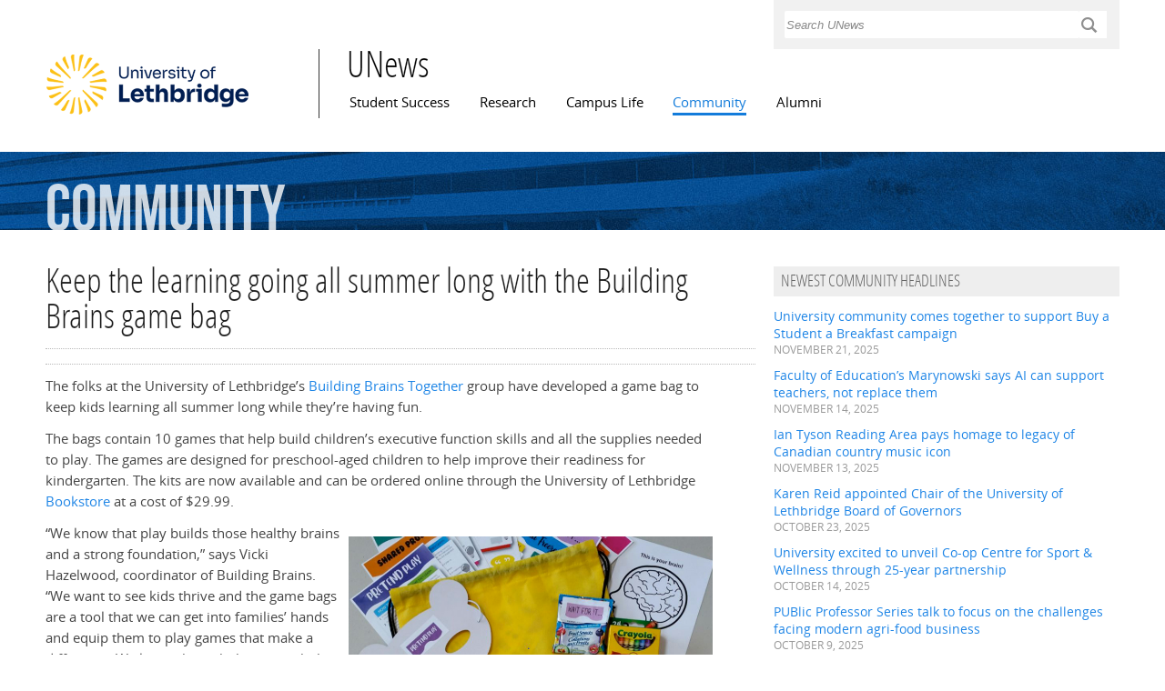

--- FILE ---
content_type: text/html; charset=utf-8
request_url: https://www.ulethbridge.ca/unews/article/keep-learning-going-all-summer-long-building-brains-game-bag
body_size: 9607
content:
<!DOCTYPE html PUBLIC "-//W3C//DTD XHTML+RDFa 1.0//EN"
  "http://www.w3.org/MarkUp/DTD/xhtml-rdfa-1.dtd">
<html xmlns="http://www.w3.org/1999/xhtml" xml:lang="en" version="XHTML+RDFa 1.0" dir="ltr"
  xmlns:c="http://s.opencalais.com/1/pred/"
  xmlns:sys="http://s.opencalais.com/1/type/sys/"
  xmlns:lid="http://s.opencalais.com/1/type/lid/"
  xmlns:cat="http://s.opencalais.com/1/type/cat/"
  xmlns:resolved="http://s.opencalais.com/1/type/er/"
  xmlns:cgeo="http://s.opencalais.com/1/type/er/Geo/"
  xmlns:eventfact="http://s.opencalais.com/1/type/em/r/"
  xmlns:entity="http://s.opencalais.com/1/type/em/e/"
  xmlns:cld="http://s.opencalais.com/1/linkeddata/pred/"
  xmlns:rnews="http://iptc.org/std/rNews/2011-10-07#"
  xmlns:content="http://purl.org/rss/1.0/modules/content/"
  xmlns:dc="http://purl.org/dc/terms/"
  xmlns:foaf="http://xmlns.com/foaf/0.1/"
  xmlns:og="http://ogp.me/ns#"
  xmlns:rdfs="http://www.w3.org/2000/01/rdf-schema#"
  xmlns:sioc="http://rdfs.org/sioc/ns#"
  xmlns:sioct="http://rdfs.org/sioc/types#"
  xmlns:skos="http://www.w3.org/2004/02/skos/core#"
  xmlns:xsd="http://www.w3.org/2001/XMLSchema#"
  xmlns:schema="http://schema.org/">

<head profile="http://www.w3.org/1999/xhtml/vocab">
  <meta property="og:image" content="https://www.ulethbridge.ca/unews/sites/default/files/main/articles/BuildingBrainsBag.jpg" />

  <meta http-equiv="Content-Type" content="text/html; charset=utf-8" />
<link rel="shortcut icon" href="/unews/sites/default/files/favicon_0.ico" type="image/vnd.microsoft.icon" />
<meta name="viewport" content="width=device-width, initial-scale=1, maximum-scale=1, minimum-scale=1, user-scalable=no" />
<meta content="Keep the learning going all summer long with the Building Brains game bag" about="/unews/article/keep-learning-going-all-summer-long-building-brains-game-bag" property="rnews:name schema:name" />
<link rel="shortlink" href="/unews/node/11196" />
<meta name="Generator" content="Drupal 7 (http://drupal.org)" />
<link rel="canonical" href="/unews/article/keep-learning-going-all-summer-long-building-brains-game-bag" />
  <title>Keep the learning going all summer long with the Building Brains game bag | UNews</title>
  <style type="text/css" media="all">@import url("/unews/modules/system/system.base.css?t2e6gj");
@import url("/unews/modules/system/system.menus.css?t2e6gj");
@import url("/unews/modules/system/system.messages.css?t2e6gj");
@import url("/unews/modules/system/system.theme.css?t2e6gj");</style>
<style type="text/css" media="all">@import url("/unews/sites/all/modules/adaptive_image/css/adaptive-image.css?t2e6gj");
@import url("/unews/modules/aggregator/aggregator.css?t2e6gj");
@import url("/unews/sites/all/modules/calendar/css/calendar_multiday.css?t2e6gj");
@import url("/unews/profiles/openpublish/modules/contrib/date/date_api/date.css?t2e6gj");
@import url("/unews/profiles/openpublish/modules/contrib/date/date_popup/themes/datepicker.1.7.css?t2e6gj");
@import url("/unews/profiles/openpublish/modules/contrib/date/date_repeat_field/date_repeat_field.css?t2e6gj");
@import url("/unews/modules/field/theme/field.css?t2e6gj");</style>
<style type="text/css" media="screen">@import url("/unews/sites/all/modules/flexslider/assets/css/flexslider_img.css?t2e6gj");</style>
<style type="text/css" media="all">@import url("/unews/modules/node/node.css?t2e6gj");
@import url("/unews/modules/search/search.css?t2e6gj");
@import url("/unews/modules/user/user.css?t2e6gj");
@import url("/unews/sites/all/modules/video_filter/video_filter.css?t2e6gj");
@import url("/unews/sites/all/modules/workflow/workflow_admin_ui/workflow_admin_ui.css?t2e6gj");
@import url("/unews/profiles/openpublish/modules/contrib/views/css/views.css?t2e6gj");</style>
<style type="text/css" media="all">@import url("/unews/sites/all/libraries/chosen/chosen/chosen.css?t2e6gj");
@import url("/unews/profiles/openpublish/modules/contrib/ctools/css/ctools.css?t2e6gj");
@import url("/unews/sites/all/modules/panels/css/panels.css?t2e6gj");
@import url("/unews/sites/all/modules/pullquote/pullquote.css?t2e6gj");
@import url("/unews/modules/views_slideshow/views_slideshow.css?t2e6gj");
@import url("/unews/profiles/openpublish/modules/contrib/field_group/field_group.css?t2e6gj");
@import url("/unews/profiles/openpublish/libraries/photoswipe/photoswipe.css?t2e6gj");</style>
<style type="text/css" media="all">@import url("/unews/profiles/openpublish/themes/omega/alpha/css/alpha-reset.css?t2e6gj");
@import url("/unews/profiles/openpublish/themes/omega/alpha/css/alpha-mobile.css?t2e6gj");
@import url("/unews/profiles/openpublish/themes/omega/alpha/css/alpha-alpha.css?t2e6gj");
@import url("/unews/profiles/openpublish/themes/omega/omega/css/formalize.css?t2e6gj");
@import url("/unews/profiles/openpublish/themes/omega/omega/css/omega-text.css?t2e6gj");
@import url("/unews/profiles/openpublish/themes/omega/omega/css/omega-branding.css?t2e6gj");
@import url("/unews/profiles/openpublish/themes/omega/omega/css/omega-menu.css?t2e6gj");
@import url("/unews/profiles/openpublish/themes/omega/omega/css/omega-forms.css?t2e6gj");
@import url("/unews/profiles/openpublish/themes/omega/omega/css/omega-visuals.css?t2e6gj");
@import url("/unews/sites/all/themes/flora_evo/css/global.css?t2e6gj");
@import url("/unews/sites/all/themes/flora_evo/css/tanya.css?t2e6gj");
@import url("/unews/sites/all/themes/flora_evo/css/jay.css?t2e6gj");</style>
<style type="text/css" media="print">@import url("/unews/sites/all/themes/flora_evo/css/print.css?t2e6gj");</style>

<!--[if (lt IE 9)&(!IEMobile)]>
<style type="text/css" media="all">@import url("/unews/sites/all/themes/flora_evo/css/flora-evo-alpha-default.css?t2e6gj");
@import url("/unews/sites/all/themes/flora_evo/css/flora-evo-alpha-default-normal.css?t2e6gj");
@import url("/unews/profiles/openpublish/themes/omega/alpha/css/grid/alpha_default/normal/alpha-default-normal-12.css?t2e6gj");</style>
<![endif]-->

<!--[if gte IE 9]><!-->
<style type="text/css" media="all and (min-width: 740px) and (min-device-width: 740px), (max-device-width: 800px) and (min-width: 740px) and (orientation:landscape)">@import url("/unews/sites/all/themes/flora_evo/css/flora-evo-alpha-default.css?t2e6gj");
@import url("/unews/sites/all/themes/flora_evo/css/flora-evo-alpha-default-narrow.css?t2e6gj");
@import url("/unews/profiles/openpublish/themes/omega/alpha/css/grid/alpha_default/narrow/alpha-default-narrow-12.css?t2e6gj");</style>
<!--<![endif]-->

<!--[if gte IE 9]><!-->
<style type="text/css" media="all and (min-width: 980px) and (min-device-width: 980px), all and (max-device-width: 1024px) and (min-width: 1024px) and (orientation:landscape)">@import url("/unews/sites/all/themes/flora_evo/css/flora-evo-alpha-default.css?t2e6gj");
@import url("/unews/sites/all/themes/flora_evo/css/flora-evo-alpha-default-normal.css?t2e6gj");
@import url("/unews/profiles/openpublish/themes/omega/alpha/css/grid/alpha_default/normal/alpha-default-normal-12.css?t2e6gj");</style>
<!--<![endif]-->

<!--[if gte IE 9]><!-->
<style type="text/css" media="all and (min-width: 1220px)">@import url("/unews/sites/all/themes/flora_evo/css/flora-evo-alpha-default.css?t2e6gj");
@import url("/unews/sites/all/themes/flora_evo/css/flora-evo-alpha-default-wide.css?t2e6gj");
@import url("/unews/profiles/openpublish/themes/omega/alpha/css/grid/alpha_default/wide/alpha-default-wide-12.css?t2e6gj");</style>
<!--<![endif]-->
  <script type="text/javascript" src="/unews/profiles/openpublish/libraries/photoswipe/lib/klass.min.js?t2e6gj"></script>
<script type="text/javascript">
<!--//--><![CDATA[//><!--
document.cookie = 'adaptive_image=' + Math.max(screen.width, screen.height) + '; path=/';
//--><!]]>
</script>
<script type="text/javascript" src="/unews/misc/jquery.js?v=1.4.4"></script>
<script type="text/javascript" src="/unews/misc/jquery.once.js?v=1.2"></script>
<script type="text/javascript" src="/unews/misc/drupal.js?t2e6gj"></script>
<script type="text/javascript" src="/unews/sites/all/libraries/chosen/chosen/chosen.jquery.min.js?t2e6gj"></script>
<script type="text/javascript" src="/unews/sites/all/modules/chosen/chosen.js?t2e6gj"></script>
<script type="text/javascript" src="/unews/sites/all/modules/panels/js/panels.js?t2e6gj"></script>
<script type="text/javascript" src="/unews/sites/all/modules/pullquote/pullquote.js?t2e6gj"></script>
<script type="text/javascript" src="/unews/modules/views_slideshow/js/views_slideshow.js?t2e6gj"></script>
<script type="text/javascript">
<!--//--><![CDATA[//><!--
window.CKEDITOR_BASEPATH = '/unews/profiles/openpublish/libraries/ckeditor/'
//--><!]]>
</script>
<script type="text/javascript" src="/unews/misc/form.js?t2e6gj"></script>
<script type="text/javascript" src="/unews/misc/collapse.js?t2e6gj"></script>
<script type="text/javascript" src="/unews/profiles/openpublish/modules/contrib/field_group/field_group.js?t2e6gj"></script>
<script type="text/javascript" src="/unews/profiles/openpublish/libraries/photoswipe/code.photoswipe-3.0.5.js?t2e6gj"></script>
<script type="text/javascript" src="/unews/profiles/openpublish/modules/features/openpublish_media/js/photo-gallery.js?t2e6gj"></script>
<script type="text/javascript" src="/unews/profiles/openpublish/themes/omega/omega/js/jquery.formalize.js?t2e6gj"></script>
<script type="text/javascript" src="/unews/profiles/openpublish/themes/omega/omega/js/omega-mediaqueries.js?t2e6gj"></script>
<script type="text/javascript" src="/unews/sites/all/themes/flora_evo/js/flora_custom.js?t2e6gj"></script>
<script type="text/javascript">
<!--//--><![CDATA[//><!--
jQuery.extend(Drupal.settings, {"basePath":"\u002Funews\u002F", "pathPrefix":"", "ajaxPageState":{"theme":"flora_evo", "theme_token":"R14jApmyeya0pV7iR6dYgyL2QnKkNr3Upj_rVEIav1c", "js":{"profiles\u002Fopenpublish\u002Flibraries\u002Fphotoswipe\u002Flib\u002Fklass.min.js":1, "0":1, "misc\u002Fjquery.js":1, "misc\u002Fjquery.once.js":1, "misc\u002Fdrupal.js":1, "sites\u002Fall\u002Flibraries\u002Fchosen\u002Fchosen\u002Fchosen.jquery.min.js":1, "sites\u002Fall\u002Fmodules\u002Fchosen\u002Fchosen.js":1, "sites\u002Fall\u002Fmodules\u002Fpanels\u002Fjs\u002Fpanels.js":1, "sites\u002Fall\u002Fmodules\u002Fpullquote\u002Fpullquote.js":1, "modules\u002Fviews_slideshow\u002Fjs\u002Fviews_slideshow.js":1, "1":1, "misc\u002Fform.js":1, "misc\u002Fcollapse.js":1, "profiles\u002Fopenpublish\u002Fmodules\u002Fcontrib\u002Ffield_group\u002Ffield_group.js":1, "profiles\u002Fopenpublish\u002Flibraries\u002Fphotoswipe\u002Fcode.photoswipe-3.0.5.js":1, "profiles\u002Fopenpublish\u002Fmodules\u002Ffeatures\u002Fopenpublish_media\u002Fjs\u002Fphoto-gallery.js":1, "profiles\u002Fopenpublish\u002Fthemes\u002Fomega\u002Fomega\u002Fjs\u002Fjquery.formalize.js":1, "profiles\u002Fopenpublish\u002Fthemes\u002Fomega\u002Fomega\u002Fjs\u002Fomega-mediaqueries.js":1, "sites\u002Fall\u002Fthemes\u002Fflora_evo\u002Fjs\u002Fflora_custom.js":1}, "css":{"modules\u002Fsystem\u002Fsystem.base.css":1, "modules\u002Fsystem\u002Fsystem.menus.css":1, "modules\u002Fsystem\u002Fsystem.messages.css":1, "modules\u002Fsystem\u002Fsystem.theme.css":1, "sites\u002Fall\u002Fmodules\u002Fadaptive_image\u002Fcss\u002Fadaptive-image.css":1, "modules\u002Faggregator\u002Faggregator.css":1, "sites\u002Fall\u002Fmodules\u002Fcalendar\u002Fcss\u002Fcalendar_multiday.css":1, "profiles\u002Fopenpublish\u002Fmodules\u002Fcontrib\u002Fdate\u002Fdate_api\u002Fdate.css":1, "profiles\u002Fopenpublish\u002Fmodules\u002Fcontrib\u002Fdate\u002Fdate_popup\u002Fthemes\u002Fdatepicker.1.7.css":1, "profiles\u002Fopenpublish\u002Fmodules\u002Fcontrib\u002Fdate\u002Fdate_repeat_field\u002Fdate_repeat_field.css":1, "modules\u002Ffield\u002Ftheme\u002Ffield.css":1, "sites\u002Fall\u002Fmodules\u002Fflexslider\u002Fassets\u002Fcss\u002Fflexslider_img.css":1, "modules\u002Fnode\u002Fnode.css":1, "modules\u002Fsearch\u002Fsearch.css":1, "modules\u002Fuser\u002Fuser.css":1, "sites\u002Fall\u002Fmodules\u002Fvideo_filter\u002Fvideo_filter.css":1, "sites\u002Fall\u002Fmodules\u002Fworkflow\u002Fworkflow_admin_ui\u002Fworkflow_admin_ui.css":1, "profiles\u002Fopenpublish\u002Fmodules\u002Fcontrib\u002Fviews\u002Fcss\u002Fviews.css":1, "sites\u002Fall\u002Flibraries\u002Fchosen\u002Fchosen\u002Fchosen.css":1, "profiles\u002Fopenpublish\u002Fmodules\u002Fcontrib\u002Fctools\u002Fcss\u002Fctools.css":1, "sites\u002Fall\u002Fmodules\u002Fpanels\u002Fcss\u002Fpanels.css":1, "sites\u002Fall\u002Fmodules\u002Fpullquote\u002Fpullquote.css":1, "modules\u002Fviews_slideshow\u002Fviews_slideshow.css":1, "profiles\u002Fopenpublish\u002Fmodules\u002Fcontrib\u002Ffield_group\u002Ffield_group.css":1, "profiles\u002Fopenpublish\u002Flibraries\u002Fphotoswipe\u002Fphotoswipe.css":1, "profiles\u002Fopenpublish\u002Fthemes\u002Fomega\u002Falpha\u002Fcss\u002Falpha-reset.css":1, "profiles\u002Fopenpublish\u002Fthemes\u002Fomega\u002Falpha\u002Fcss\u002Falpha-mobile.css":1, "profiles\u002Fopenpublish\u002Fthemes\u002Fomega\u002Falpha\u002Fcss\u002Falpha-alpha.css":1, "profiles\u002Fopenpublish\u002Fthemes\u002Fomega\u002Fomega\u002Fcss\u002Fformalize.css":1, "profiles\u002Fopenpublish\u002Fthemes\u002Fomega\u002Fomega\u002Fcss\u002Fomega-text.css":1, "profiles\u002Fopenpublish\u002Fthemes\u002Fomega\u002Fomega\u002Fcss\u002Fomega-branding.css":1, "profiles\u002Fopenpublish\u002Fthemes\u002Fomega\u002Fomega\u002Fcss\u002Fomega-menu.css":1, "profiles\u002Fopenpublish\u002Fthemes\u002Fomega\u002Fomega\u002Fcss\u002Fomega-forms.css":1, "profiles\u002Fopenpublish\u002Fthemes\u002Fomega\u002Fomega\u002Fcss\u002Fomega-visuals.css":1, "sites\u002Fall\u002Fthemes\u002Fflora_evo\u002Fcss\u002Fglobal.css":1, "sites\u002Fall\u002Fthemes\u002Fflora_evo\u002Fcss\u002Ftanya.css":1, "sites\u002Fall\u002Fthemes\u002Fflora_evo\u002Fcss\u002Fangelsea.css":1, "sites\u002Fall\u002Fthemes\u002Fflora_evo\u002Fcss\u002Fjay.css":1, "sites\u002Fall\u002Fthemes\u002Fflora_evo\u002Fcss\u002Fprint.css":1, "ie::normal::sites\u002Fall\u002Fthemes\u002Fflora_evo\u002Fcss\u002Fflora-evo-alpha-default.css":1, "ie::normal::sites\u002Fall\u002Fthemes\u002Fflora_evo\u002Fcss\u002Fflora-evo-alpha-default-normal.css":1, "ie::normal::profiles\u002Fopenpublish\u002Fthemes\u002Fomega\u002Falpha\u002Fcss\u002Fgrid\u002Falpha_default\u002Fnormal\u002Falpha-default-normal-12.css":1, "narrow::sites\u002Fall\u002Fthemes\u002Fflora_evo\u002Fcss\u002Fflora-evo-alpha-default.css":1, "narrow::sites\u002Fall\u002Fthemes\u002Fflora_evo\u002Fcss\u002Fflora-evo-alpha-default-narrow.css":1, "profiles\u002Fopenpublish\u002Fthemes\u002Fomega\u002Falpha\u002Fcss\u002Fgrid\u002Falpha_default\u002Fnarrow\u002Falpha-default-narrow-12.css":1, "normal::sites\u002Fall\u002Fthemes\u002Fflora_evo\u002Fcss\u002Fflora-evo-alpha-default.css":1, "normal::sites\u002Fall\u002Fthemes\u002Fflora_evo\u002Fcss\u002Fflora-evo-alpha-default-normal.css":1, "profiles\u002Fopenpublish\u002Fthemes\u002Fomega\u002Falpha\u002Fcss\u002Fgrid\u002Falpha_default\u002Fnormal\u002Falpha-default-normal-12.css":1, "wide::sites\u002Fall\u002Fthemes\u002Fflora_evo\u002Fcss\u002Fflora-evo-alpha-default.css":1, "wide::sites\u002Fall\u002Fthemes\u002Fflora_evo\u002Fcss\u002Fflora-evo-alpha-default-wide.css":1, "profiles\u002Fopenpublish\u002Fthemes\u002Fomega\u002Falpha\u002Fcss\u002Fgrid\u002Falpha_default\u002Fwide\u002Falpha-default-wide-12.css":1}}, "chosen":{"selector":".field-widget-options-select select.form-select", "minimum":"20"}, "jcarousel":{"ajaxPath":"\u002Funews\u002Fjcarousel\u002Fajax\u002Fviews"}, "profile":"openpublish", "profile_version":"7.x-1.0-beta7", "field_group":{"div":"full"}, "omega":{"layouts":{"primary":"normal", "order":[ "narrow", "normal", "wide" ], "queries":{"narrow":"all and (min-width: 740px) and (min-device-width: 740px), (max-device-width: 800px) and (min-width: 740px) and (orientation:landscape)", "normal":"all and (min-width: 980px) and (min-device-width: 980px), all and (max-device-width: 1024px) and (min-width: 1024px) and (orientation:landscape)", "wide":"all and (min-width: 1220px)"}}}});
//--><!]]>
</script>

<script type='text/javascript' src='https://platform-api.sharethis.com/js/sharethis.js#property=6501d86fc4e5f100127f55af&product=inline-share-buttons' async='async'></script>
</head>
<body class="html not-front not-logged-in no-sidebars page-node page-node- page-node-11196 node-type-openpublish-article"  class="html not-front not-logged-in page-node page-node- page-node-11196 node-type-openpublish-article context-article">
<!-- Google Tag Manager -->
<script>(function(w,d,s,l,i){w[l]=w[l]||[];w[l].push({'gtm.start':
new Date().getTime(),event:'gtm.js'});var f=d.getElementsByTagName(s)[0],
j=d.createElement(s),dl=l!='dataLayer'?'&l='+l:'';j.async=true;j.src=
'https://www.googletagmanager.com/gtm.js?id='+i+dl;f.parentNode.insertBefore(j,f);
})(window,document,'script','dataLayer','GTM-P8Z3SZWV');</script>
<!-- End Google Tag Manager -->
  <div id="skip-link">
    <a href="#main-content" class="element-invisible element-focusable">Skip to main content</a>
  </div>
  <div class="region region-page-top" id="region-page-top">
  <div class="region-inner region-page-top-inner">
      </div>
</div>  <div class="page clearfix" id="page">

      <header id="section-header" class="section section-header">
  <div id="zone-user-wrapper" class="zone-wrapper zone-user-wrapper clearfix">  
  <div id="zone-user" class="zone zone-user clearfix container-12">
    <div class="grid-4 prefix-8 region region-user-second" id="region-user-second">
  <div class="region-inner region-user-second-inner">
    <div class="block block-block block-17 block-block-17 odd block-without-title" id="block-block-17">
  <div class="block-inner clearfix">
                
    <div class="content clearfix">
      <form action="/unews/usearch" method="get" id="usearch-block-form" accept-charset="UTF-8"><label for="keys" class="element-invisible">Search </label><input title="Enter the terms you wish to search for." placeholder="Search UNews" type="text" id="keys" name="keys" value="" size="15" maxlength="128" class="form-text" /><input type="submit" id="usearch-submit" name="op" value="L" class="form-submit" /></form>
    </div>
  </div>
</div>  </div>
</div>  </div>
</div><div id="zone-branding-wrapper" class="zone-wrapper zone-branding-wrapper clearfix">  
  <div id="zone-branding" class="zone zone-branding clearfix container-12">
      </div>
</div><div id="zone-menu-wrapper" class="zone-wrapper zone-menu-wrapper clearfix">  
  <div id="zone-menu" class="zone zone-menu clearfix container-12">
    <div class="grid-3 region region-logo" id="region-logo">
  <div class="region-inner region-logo-inner">
    <div class="block block-delta-blocks block-logo block-delta-blocks-logo odd block-without-title" id="block-delta-blocks-logo">
  <div class="block-inner clearfix">
                
    <div class="content clearfix">
      <div class="logo-img"><a href="https://www.ulethbridge.ca/" id="logo" title="Visit the University of Lethbridge home page"><img typeof="foaf:Image" src="/unews/sites/default/files/university_logo_1.png" alt="University of Lethbridge logo" /></a></div>    </div>
  </div>
</div>  </div>
</div><div class="grid-9 region region-menu" id="region-menu">
  <div class="region-inner region-menu-inner">
  <div class="block block-delta-blocks block-site-name block-delta-blocks-site-name odd block-without-title" id="block-delta-blocks-site-name">
  <div class="block-inner clearfix">
                
    <div class="content clearfix">
      <h2 class="site-name"><a href="/unews/" title="Return to the UNews home page"><span>UNews</span></a></h2>    </div>
  </div>
</div>        <nav class="navigation">
      <h2 class="element-invisible">Main menu</h2><ul id="main-menu" class="links inline clearfix main-menu"><li class="menu-1284 first"><a href="/unews/student-success">Student Success</a></li><li class="menu-535"><a href="/unews/research">Research</a></li><li class="menu-533"><a href="/unews/campus-life">Campus Life</a></li><li class="menu-534 active-trail"><a href="/unews/community" class="active-trail">Community</a></li><li class="menu-480 last"><a href="/unews/alumni">Alumni</a></li></ul>          </nav>
      </div>
</div>

  </div>
</div><div id="zone-banner-wrapper" class="zone-wrapper zone-banner-wrapper clearfix">  
  <div id="zone-banner" class="zone zone-banner clearfix container-12">
    <div class="grid-12 region region-bannerb" id="region-bannerb">
  <div class="region-inner region-bannerb-inner">
    <div class="block block-parent-title block-parent-title block-parent-title-parent-title odd block-without-title" id="block-parent-title-parent-title">
  <div class="block-inner clearfix">
                
    <div class="content clearfix">
      <div class="parent-title parent-title-community"><span class="pc-parent-title-community-1">Community</span> </div>    </div>
  </div>
</div>  </div>
</div>  </div>
</div></header>  
      <section id="section-content" class="section section-content">
  <div id="zone-content-wrapper" class="zone-wrapper zone-content-wrapper clearfix">  
  <div id="zone-content" class="zone zone-content clearfix container-12">    
        
        <meta property="og:image" content="/unews/sites/default/files/university_logo.png" />
<div class="grid-8 region region-content" id="region-content">
  <div class="region-inner region-content-inner">
    <a id="main-content"></a>
                <h2 class="title" id="page-title">Keep the learning going all summer long with the Building Brains game bag</h2>
                        <div class="block block-block block-26 block-block-26 odd block-without-title" id="block-block-26">
  <div class="block-inner clearfix">
                
    <div class="content clearfix">
      <div style="margin:12px 0; border-top: 1px dotted #bababa; border-bottom: 1px dotted #bababa; padding: 8px 0;">
<div class="sharethis-inline-share-buttons"></div>
</div>
    </div>
  </div>
</div><div class="block block-system block-main block-system-main even block-without-title" id="block-system-main">
  <div class="block-inner clearfix">
                
    <div class="content clearfix">
      <article about="/unews/article/keep-learning-going-all-summer-long-building-brains-game-bag" typeof="rNews:Article schema:NewsArticle" class="node node-openpublish-article node-published node-not-promoted node-not-sticky author-carolinezentner odd clearfix" id="node-openpublish-article-11196">
        
  <div class="content clearfix">
    <div class="field field-name-body field-type-text-with-summary field-label-hidden">
    <div class="field-items">
          <div class="field-item even" property="rnews:articlebody schema:articleBody">
      	<p><span><span>The folks at the University of Lethbridge&rsquo;s <a href="https://www.buildingbrains.ca/" rel="nofollow">Building Brains Together</a> group have developed a game bag to keep kids learning all summer long while they&rsquo;re having fun.</span></span></p><p><span><span>The bags contain 10 games that help build children&rsquo;s executive function skills and all the supplies needed to play. The games are designed for preschool-aged children to help improve their readiness for kindergarten. The kits are now available and can be ordered online through the University of Lethbridge <a href="https://bookstore.uleth.ca/shop_product_detail.asp?catalog_group_id=LTQ&amp;catalog_group_name=U2VhcmNoIFJlc3VsdHM&amp;catalog_id=0&amp;catalog_name=U2VhcmNoIFJlc3VsdHM&amp;pf_id=5027&amp;product_name=QnVpbGRpbmcgQnJhaW5zIFRvZ2V0aGVy&amp;type=1&amp;search_text=Building+Brains&amp;f=" rel="nofollow">Bookstore</a> at a cost of $29.99.</span></span><div  class="image-caption-container right" style="width:400px;"><img  src="/unews/sites/default/files/BuildingBrainsBag.jpg" alt=""></div></p><p><span><span>&ldquo;We know that play builds those healthy brains and a strong foundation,&rdquo; says Vicki Hazelwood, coordinator of Building Brains. &ldquo;We want to see kids thrive and the game bags are a tool that we can get into families&rsquo; hands and equip them to play games that make a difference. We know through the research that these playful activities will help build executive function skills in children.&rdquo; </span></span></p><p><span><span>Games in the bag include Red Light, Green Light, a game that improves children&rsquo;s working memory and helps them build emotional control. Musical Freeze has children dancing to music and, when the music stops, they freeze in the same pose shown on a card. Another activity in the bag is a shared project, where two children work together. The process allows children to plan, negotiate and work together to make whatever they want using modelling clay.</span></span></p><p><span><span>&ldquo;We know in the first five years of life, a child&rsquo;s experiences have a powerful influence on development, physically, socially and emotionally,&rdquo; says Hazelwood. &ldquo;So, if they have positive playful experiences with a caregiver in their life, then it really promotes strong and nurturing relationships and it sets them up for positive outcomes in the future.&rdquo;</span></span></p><p><div  class="image-caption-container left" style="width:300px;"><img  src="/unews/sites/default/files/BuildingBrains.jpg" alt=""></div><span><span>The Building Brains curriculum and games were sparked by the results of the Early Development Instrument that was used across Canada almost seven years ago to test kindergarten readiness. The results showed Alberta children were behind the Canadian average and children in Lethbridge were behind the Alberta average. Dr. Robbin Gibb (BASc &#39;77, MSc &#39;01, PhD &#39;04), a U of L neuroscience professor, founded the Building Brains organization and under her leadership, local organizations came together to look at how to strengthen adult capabilities to support childhood development. The curriculum is based on principles of developmental neuroscience and research has demonstrated its effectiveness in helping children learn executive function skills such as self-regulation, working memory and flexible thinking. Children are not born with executive function and the Building Brains activities are an excellent way to practice and build these important skills.</span></span></p><p><span><span>With funding from the City of Lethbridge, Building Brains partners with organizations such as Lethbridge Housing Authority, food banks, the school division and Family Centre to connect with as many caregivers and children as possible.</span></span></p><p><span><span>&ldquo;We want to see healthy, resilient children in our community,&rdquo; says Hazelwood. </span></span></p><p><span><span>&ldquo;With these game bags, our hope is to re-invest in continuing the program and supporting healthy child development in our community.&rdquo;</span></span></p>      </div>
      </div>
</div>
<div class="view view-openpublish-related-content view-id-openpublish_related_content view-display-id-block_1"><div class="view-content"><div class="views-row views-row-1 views-row-odd views-row-first views-row-last"><div class="views-field views-field-created"><span class="field-content">July 9, 2021</span></div></div></div></div><div class="field-group-format group_related_topics field-group-div group-related-topics block-title-body speed-fast effect-none"><h2><span>Related Topics</span></h2><div class="field field-name-opencalais-organization-tags field-type-taxonomy-term-reference field-label-above"><div class="field-label">Organization:&nbsp;</div><div class="field-items"><div class="field-item even"><a href="/unews/organization/faculty-arts-science" typeof="skos:Concept" property="rdfs:label skos:prefLabel">Faculty of Arts &amp; Science</a></div><div class="field-item odd"><a href="/unews/organization/department-neuroscience" typeof="skos:Concept" property="rdfs:label skos:prefLabel">Department of Neuroscience</a></div></div></div><div class="field field-name-opencalais-person-tags field-type-taxonomy-term-reference field-label-above"><div class="field-label">Person:&nbsp;</div><div class="field-items"><div class="field-item even"><a href="/unews/person/vicki-hazelwood" typeof="skos:Concept" property="rdfs:label skos:prefLabel">Vicki Hazelwood</a></div><div class="field-item odd"><a href="/unews/person/robbin-gibb" typeof="skos:Concept" property="rdfs:label skos:prefLabel">Robbin Gibb</a></div></div></div></div><span property="rnews:name schema:name" content="Keep the learning going all summer long with the Building Brains game bag" class="rdf-meta"></span>  </div>

  <div class="clearfix">
          
            
      <nav class="links node-links clearfix"></nav>
    
      </div>
</article>
    </div>
  </div>
</div>      </div>
</div><aside class="grid-4 region region-sidebar-second" id="region-sidebar-second">
  <div class="region-inner region-sidebar-second-inner">
    <section class="block block-views block-headlines-block-2 block-views-headlines-block-2 odd" id="block-views-headlines-block-2">
  <div class="block-inner clearfix">
              <h2 class="block-title">Newest Community Headlines</h2>
            
    <div class="content clearfix">
      <div class="view view-headlines view-id-headlines view-display-id-block_2 view-dom-id-06cc7dc00aa24a7f9be2572a301d00de">
        
  
  
      <div class="view-content">
        <div class="views-row views-row-1 views-row-odd views-row-first">
      
  <div class="views-field views-field-title">        <h3 class="field-content"><a href="/unews/article/university-community-comes-together-support-buy-student-breakfast-campaign">University community comes together to support Buy a Student a Breakfast campaign</a></h3>  </div>  
  <div class="views-field views-field-created">        <span class="field-content">November 21, 2025</span>  </div>  </div>
  <div class="views-row views-row-2 views-row-even">
      
  <div class="views-field views-field-title">        <h3 class="field-content"><a href="/unews/article/faculty-education%E2%80%99s-marynowski-says-ai-can-support-teachers-not-replace-them">Faculty of Education’s Marynowski says AI can support teachers, not replace them</a></h3>  </div>  
  <div class="views-field views-field-created">        <span class="field-content">November 14, 2025</span>  </div>  </div>
  <div class="views-row views-row-3 views-row-odd">
      
  <div class="views-field views-field-title">        <h3 class="field-content"><a href="/unews/article/ian-tyson-reading-area-pays-homage-legacy-canadian-country-music-icon">Ian Tyson Reading Area pays homage to legacy of Canadian country music icon</a></h3>  </div>  
  <div class="views-field views-field-created">        <span class="field-content">November 13, 2025</span>  </div>  </div>
  <div class="views-row views-row-4 views-row-even">
      
  <div class="views-field views-field-title">        <h3 class="field-content"><a href="/unews/article/karen-reid-appointed-chair-university-lethbridge-board-governors">Karen Reid appointed Chair of the University of Lethbridge Board of Governors</a></h3>  </div>  
  <div class="views-field views-field-created">        <span class="field-content">October 23, 2025</span>  </div>  </div>
  <div class="views-row views-row-5 views-row-odd">
      
  <div class="views-field views-field-title">        <h3 class="field-content"><a href="/unews/article/university-excited-unveil-co-op-centre-sport-wellness-through-25-year-partnership">University excited to unveil Co-op Centre for Sport &amp; Wellness through 25-year partnership</a></h3>  </div>  
  <div class="views-field views-field-created">        <span class="field-content">October 14, 2025</span>  </div>  </div>
  <div class="views-row views-row-6 views-row-even views-row-last">
      
  <div class="views-field views-field-title">        <h3 class="field-content"><a href="/unews/article/public-professor-series-talk-focus-challenges-facing-modern-agri-food-business">PUBlic Professor Series talk to focus on the challenges facing modern agri-food business</a></h3>  </div>  
  <div class="views-field views-field-created">        <span class="field-content">October 9, 2025</span>  </div>  </div>
    </div>
  
  
  
      
<div class="more-link">
  <a href="/unews/headlines/community">
    View more headlines  </a>
</div>
  
  
  
</div>    </div>
  </div>
</section><section class="block block-views block-popular-articles-block-1 block-views-popular-articles-block-1 even" id="block-views-popular-articles-block-1">
  <div class="block-inner clearfix">
              <h2 class="block-title">Popular Articles</h2>
            
    <div class="content clearfix">
      <div class="view view-popular-articles view-id-popular_articles view-display-id-block_1 view-dom-id-f9da9c001607afd5f980bc841dc702b4">
        
  
  
      <div class="view-content">
        <div class="views-row views-row-1 views-row-odd views-row-first">
      
  <div class="views-field views-field-title">        <h3 class="field-content"><a href="/unews/article/university-lethbridge-hosting-third-annual-international-womens-day-leadership-conference">University of Lethbridge hosting third annual International Women&#039;s Day Leadership Conference</a></h3>  </div>  
  <div class="views-field views-field-created">        <span class="field-content">December 9, 2025</span>  </div>  </div>
  <div class="views-row views-row-2 views-row-even">
      
  <div class="views-field views-field-title">        <h3 class="field-content"><a href="/unews/article/buy-student-breakfast-campaign-blasts-past-goal-sets-new-record-student-support">Buy a Student a Breakfast campaign blasts past goal, sets new record of student support</a></h3>  </div>  
  <div class="views-field views-field-created">        <span class="field-content">December 2, 2025</span>  </div>  </div>
  <div class="views-row views-row-3 views-row-odd">
      
  <div class="views-field views-field-title">        <h3 class="field-content"><a href="/unews/article/university-community-comes-together-support-buy-student-breakfast-campaign">University community comes together to support Buy a Student a Breakfast campaign</a></h3>  </div>  
  <div class="views-field views-field-created">        <span class="field-content">November 21, 2025</span>  </div>  </div>
  <div class="views-row views-row-4 views-row-even">
      
  <div class="views-field views-field-title">        <h3 class="field-content"><a href="/unews/article/university-lethbridge-fine-arts%E2%80%99-vibe-fest-partners-stringam-law">University of Lethbridge Fine Arts’ Vibe Fest partners with Stringam Law</a></h3>  </div>  
  <div class="views-field views-field-created">        <span class="field-content">November 17, 2025</span>  </div>  </div>
  <div class="views-row views-row-5 views-row-odd">
      
  <div class="views-field views-field-title">        <h3 class="field-content"><a href="/unews/article/faculty-education%E2%80%99s-marynowski-says-ai-can-support-teachers-not-replace-them">Faculty of Education’s Marynowski says AI can support teachers, not replace them</a></h3>  </div>  
  <div class="views-field views-field-created">        <span class="field-content">November 14, 2025</span>  </div>  </div>
  <div class="views-row views-row-6 views-row-even">
      
  <div class="views-field views-field-title">        <h3 class="field-content"><a href="/unews/article/ian-tyson-reading-area-pays-homage-legacy-canadian-country-music-icon">Ian Tyson Reading Area pays homage to legacy of Canadian country music icon</a></h3>  </div>  
  <div class="views-field views-field-created">        <span class="field-content">November 13, 2025</span>  </div>  </div>
  <div class="views-row views-row-7 views-row-odd views-row-last">
      
  <div class="views-field views-field-title">        <h3 class="field-content"><a href="/unews/article/karen-reid-appointed-chair-university-lethbridge-board-governors">Karen Reid appointed Chair of the University of Lethbridge Board of Governors</a></h3>  </div>  
  <div class="views-field views-field-created">        <span class="field-content">October 23, 2025</span>  </div>  </div>
    </div>
  
  
  
  
  
  
</div>    </div>
  </div>
</section><section class="block block-block block-19 block-block-19 odd" id="block-block-19">
  <div class="block-inner clearfix">
              <h2 class="block-title">Tweets from @ULethbridge</h2>
            
    <div class="content clearfix">
      <p><a class="twitter-timeline" data-height="600" href="https://twitter.com/uLethbridge?ref_src=twsrc%5Etfw">Tweets by uLethbridge</a> </p>
<script async="" src="https://platform.twitter.com/widgets.js" charset="utf-8"></script>    </div>
  </div>
</section><section class="block block-views block-op-recent-content-block-8 block-views-op-recent-content-block-8 even" id="block-views-op-recent-content-block-8">
  <div class="block-inner clearfix">
              <h2 class="block-title">Recent Photo Galleries</h2>
            
    <div class="content clearfix">
      <div class="view view-op-recent-content view-id-op_recent_content view-display-id-block_8 recent-image-gallery-block view-dom-id-c6edcbecbe3633490d9090fd9b806049">
        
  
  
      <div class="view-content">
        <div class="views-row views-row-1 views-row-odd views-row-first">
      
  <div class="views-field views-field-field-op-main-image">        <a href="/unews/photo-gallery/convocation-2025"><img typeof="foaf:Image" src="/unews/sites/default/files/styles/image_gallery_list_thumbnail/public/galleries/SP_2025-05-29_0085_2400px.jpg" width="297" height="220" alt="" /></a>  </div>  
  <div class="views-field views-field-title">        <span class="field-content"><a href="/unews/photo-gallery/convocation-2025">Convocation 2025</a></span>  </div>  </div>
  <div class="views-row views-row-2 views-row-even">
      
  <div class="views-field views-field-field-op-main-image">        <a href="/unews/photo-gallery/bioblitz-campus-reflections"><img typeof="foaf:Image" src="/unews/sites/default/files/styles/image_gallery_list_thumbnail/public/galleries/BioBlitz-8.jpg" width="297" height="220" alt="" /></a>  </div>  
  <div class="views-field views-field-title">        <span class="field-content"><a href="/unews/photo-gallery/bioblitz-campus-reflections">BioBlitz campus...</a></span>  </div>  </div>
  <div class="views-row views-row-3 views-row-odd views-row-last">
      
  <div class="views-field views-field-field-op-main-image">        <a href="/unews/photo-gallery/post-secondary-pancake-breakfast-draws-crowds"><img typeof="foaf:Image" src="/unews/sites/default/files/styles/image_gallery_list_thumbnail/public/galleries/PB-4.jpg" width="297" height="220" alt="" /></a>  </div>  
  <div class="views-field views-field-title">        <span class="field-content"><a href="/unews/photo-gallery/post-secondary-pancake-breakfast-draws-crowds">Post-Secondary Pancake...</a></span>  </div>  </div>
    </div>
  
  
  
      
<div class="more-link">
  <a href="/unews/recent-galleries">
    View more galleries on UNews  </a>
</div>
  
  
  
</div>    </div>
  </div>
</section><section class="block block-views block-op-recent-content-block-3 block-views-op-recent-content-block-3 odd" id="block-views-op-recent-content-block-3">
  <div class="block-inner clearfix">
              <h2 class="block-title">Recent Videos</h2>
            
    <div class="content clearfix">
      <div class="view view-op-recent-content view-id-op_recent_content view-display-id-block_3 view-dom-id-1dcb9c850c747f434b022f7b4745313e">
        
  
  
      <div class="view-content">
        <div class="views-row views-row-1 views-row-odd views-row-first">
      
  <div class="views-field views-field-field-op-video-embed videos">        <div class="field-content"><a href="/unews/video/ulethbridge-looks-back-2025"><img typeof="foaf:Image" src="/unews/sites/default/files/styles/video_thumbnail/public/video_embed_field_thumbnails/youtube/mBD8SRwGxHk.jpg" width="297" height="200" alt="" /></a></div>  </div>  
  <div class="views-field views-field-title">        <span class="field-content"><a href="/unews/video/ulethbridge-looks-back-2025">ULethbridge looks back at 2025</a></span>  </div>  </div>
  <div class="views-row views-row-2 views-row-even">
      
  <div class="views-field views-field-field-op-video-embed videos">        <div class="field-content"><a href="/unews/video/buy-student-breakfast-2025"><img typeof="foaf:Image" src="/unews/sites/default/files/styles/video_thumbnail/public/video_embed_field_thumbnails/youtube/cREFhAZmy4M.jpg" width="297" height="200" alt="" /></a></div>  </div>  
  <div class="views-field views-field-title">        <span class="field-content"><a href="/unews/video/buy-student-breakfast-2025">Buy A Student A Breakfast 2025</a></span>  </div>  </div>
  <div class="views-row views-row-3 views-row-odd views-row-last">
      
  <div class="views-field views-field-field-op-video-embed videos">        <div class="field-content"><a href="/unews/video/dr-anne-dymond-public-professor-series-talk-sept-25-2025"><img typeof="foaf:Image" src="/unews/sites/default/files/styles/video_thumbnail/public/video_embed_field_thumbnails/youtube/ltcNTJ3zGwQ.jpg" width="297" height="200" alt="" /></a></div>  </div>  
  <div class="views-field views-field-title">        <span class="field-content"><a href="/unews/video/dr-anne-dymond-public-professor-series-talk-sept-25-2025">Dr. Anne Dymond PUBlic Professor Series Talk | Sept. 25, 2025</a></span>  </div>  </div>
    </div>
  
  
  
      
<div class="more-link">
  <a href="/unews/recent-videos">
    View more videos on UNews  </a>
</div>
  
  
  
</div>    </div>
  </div>
</section><div class="block block-block block-15 block-block-15 even block-without-title" id="block-block-15">
  <div class="block-inner clearfix">
                
    <div class="content clearfix">
      <div class="more-link"><a href="http://www.youtube.com/user/ulethbridge" target="_blank">View more videos on YouTube</a></div>
    </div>
  </div>
</div>  </div>
</aside>  </div>
</div></section>  
      <footer id="section-footer" class="section section-footer">
  <div id="zone-footer-wrapper" class="zone-wrapper zone-footer-wrapper clearfix">  
  <div id="zone-footer" class="zone zone-footer clearfix container-12">
    <div class="grid-12 region region-footer-top" id="region-footer-top">
  <div class="region-inner region-footer-top-inner">
      </div>
</div><div class="grid-3 region region-footer-first-a" id="region-footer-first-a">
  <div class="region-inner region-footer-first-a-inner">
    <section class="block block-block connect-uofl block-8 block-block-8 odd" id="block-block-8">
  <div class="block-inner clearfix">
              <h2 class="block-title">CONNECT WITH THE U OF L</h2>
            
    <div class="content clearfix">
      <address><a href="https://www.ulethbridge.ca">University of Lethbridge</a><br />4401 University Drive<br />Lethbridge, Alberta T1K 3M4</address>
<p><a href="https://www.ulethbridge.ca/directory" target="_blank">Campus Directory</a></p>
<p class="sm-icon-layout"><a title="YouTube" data-icon="" class="icon-sm" href="https://www.youtube.com/ulethbridge"><span class="screen-reader-text">Ulethbridge on YouTube</span></a><a title="Facebook" data-icon="" class="icon-sm" href="https://www.facebook.com/ulethbridge.ca"><span class="screen-reader-text">Ulethbridge on Facebook</span></a><a title="Twitter" data-icon="t" class="icon-sm" href="http://www.twitter.com/ulethbridge"><span class="screen-reader-text">Ulethbridge on Twitter</span></a><a title="RSS Feed" data-icon="⇱" class="icon-sm" href="#"><span class="screen-reader-text">RSS Feed</span></a></p>
    </div>
  </div>
</section>  </div>
</div><div class="grid-3 region region-footer-first-b" id="region-footer-first-b">
  <div class="region-inner region-footer-first-b-inner">
    <section class="block block-block block-13 block-block-13 odd" id="block-block-13">
  <div class="block-inner clearfix">
              <h2 class="block-title">Campuses</h2>
            
    <div class="content clearfix">
      <ul><li>Lethbridge | <a href="https://www.ulethbridge.ca/campus-map " target="_blank&quot;">Campus map</a></li>
<li>Calgary | <a href="https://www.ulethbridge.ca/calgary " target="_blank&quot;">Website</a></li>
</ul>    </div>
  </div>
</section>  </div>
</div><div class="grid-3 region region-footer-first-c" id="region-footer-first-c">
  <div class="region-inner region-footer-first-c-inner">
    <section class="block block-block block-20 block-block-20 odd" id="block-block-20">
  <div class="block-inner clearfix">
              <h2 class="block-title">Publications</h2>
            
    <div class="content clearfix">
      <ul><li><a href="http://issuu.com/ulethbridge" rel="nofollow"><strong>issuu.com/ulethbridge</strong></a><br />For monthly newspapers and publications</li><li><a href="https://www.ulethbridge.ca/communications/uweekly" rel="nofollow"><strong>Uweekly</strong></a><br />A look ahead at the week&#39;s activities via e-newsletter</li><li><a href="https://www.ulethbridge.ca/communications/news-releases" rel="nofollow"><strong>News Release Archives</strong></a></li></ul>    </div>
  </div>
</section>  </div>
</div><div class="grid-3 region region-footer-first-d" id="region-footer-first-d">
  <div class="region-inner region-footer-first-d-inner">
    <section class="block block-block block-21 block-block-21 odd" id="block-block-21">
  <div class="block-inner clearfix">
              <h2 class="block-title">Contact Public Relations</h2>
            
    <div class="content clearfix">
      <p><a href="https://www.ulethbridge.ca/communications/contact" rel="nofollow"><strong>University Advancement</strong></a><br />A735, University Hall<br />Phone: <strong>(403) 329-2582</strong><br />Fax: <strong>(403) 329-2211</strong></p>    </div>
  </div>
</section>  </div>
</div>  </div>
</div><div id="zone-footer2-wrapper" class="zone-wrapper zone-footer2-wrapper clearfix">  
  <div id="zone-footer2" class="zone zone-footer2 clearfix container-12">
    <div class="grid-12 region region-footer-second" id="region-footer-second">
  <div class="region-inner region-footer-second-inner">
    <div class="block block-uleth-blocks block-ul-copyright block-uleth-blocks-ul-copyright odd block-without-title" id="block-uleth-blocks-ul-copyright">
  <div class="block-inner clearfix">
                
    <div class="content clearfix">
      <p>&copy; 2026 University of Lethbridge | <a href="/privacy">Web Privacy Statement</a></p>    </div>
  </div>
</div>  </div>
</div>  </div>
</div></footer>  
  
</div>
  <div class="region region-page-bottom" id="region-page-bottom">
  <div class="region-inner region-page-bottom-inner">
      </div>
</div></body>
</html>


--- FILE ---
content_type: text/css
request_url: https://www.ulethbridge.ca/unews/sites/all/modules/flexslider/assets/css/flexslider_img.css?t2e6gj
body_size: 1315
content:
/* @todo have this be generated since some of the classes and such are configurable through the UI */
.flex-nav-container {
  float: right;
  position: relative;
  width: 100%;
  margin-bottom: 30px;
}

.flex-nav-container ul,
.flex-nav-container ol {
  list-style: none;
}

.flex-flexslider .slides li,
.flex-flexslider .control-nav li,
.flex-flexslider .direction-nav li {
  list-style: none;
  list-style-image: none;
}

.flex-flexslider .flex-direction-nav .flex-next,
.flex-flexslider .flex-direction-nav .flex-prev {
  opacity: 0;
}
.flex-flexslider:hover .flex-direction-nav .flex-next,
.flex-flexslider:hover .flex-direction-nav .flex-prev {
  opacity: 1;
}

.flex-flexslider ul.slides,
.flex-nav-container ol.flex-control-nav,
.flex-nav-container ul.flex-direction-nav,
.flex-flexslider ul.slides li img,
.flex-flexslider ol.flex-control-nav li img {
  padding: 0px;
  margin: 0px;
}

.flex-flexslider ul.slides li img {
  height: auto;
}

.flex-flexslider .slides li {
  list-style: none;
  list-style-image: none;
}

.flex-flexslider .flex-direction-nav,
.flex-flexslider ol.flex-control-nav {
  margin: 0;
  padding: 0;
}

.flex-caption {
  position: absolute;
  bottom: 0;
  left: 0;
  
  margin: 0;
  padding: 2%;
  text-align: center;
  width: 96%;

  background: rgba(0,0,0,0.6);
  color: white;
}


--- FILE ---
content_type: text/css
request_url: https://www.ulethbridge.ca/unews/sites/all/themes/flora_evo/css/flora-evo-alpha-default.css?t2e6gj
body_size: 12924
content:
/* This file will hold styles for all layouts using the alpha grid (i.e. not the mobile layout). */

/* Table of Content
==================================================
	#Basic Styles 
	#Site structure
		// Footer
		// Pager
		// Views
	#Typography
	#Images
	#Forms
	#Navigation 
	#Links
	#Buttons
	#Tables
	#Icons
	
*/

/*---------------------------------------- #Basic Styles ----------------------------------------*/

#region-logo {
	margin-top:0;
}

.node-openpublish-article p {
	margin: 0 0 12px;
}

/*---------------------------------------- #Site Structure --------------------------------------*/


/* =============================================================================
   These styles are keeping our footer at the bottom of the page. I realize that
   it's bad practice to set a fixed height on the footer, but this was a clean,
   no javascript fix.
   ========================================================================== */

html,
body {
   height:100%;
}
#page {
   min-height:100%;
   position:relative;
   	/*background: url(../images/flurry-background.png) no-repeat right top;*/

}

#section-content {
   padding-bottom:310px;   /* Height of the footer + 20 extra pixels for top padding*/
}
/*
#section-header .zone-menu {
	border-bottom:4px double #333;
	padding-bottom:10px;
	margin-bottom:9px;
}
*/

/*gels 05.16.13*/
footer {
   position:absolute;
   bottom:0;
   height:230px;   /* Height of the footer */
   background: #efefef;
   width: 100%;
}

.region-footer-first h2.block-title, #zone-footer-wrapper h2 {
	border-bottom: 0;
	padding:5px 0 8px;
	margin-bottom:0;
}

.region-footer-first-a, .region-footer-first-b, .region-footer-first-c, .region-footer-first-d {
	font-size:1em;
}

/* ========================================================================== */


/* views //// */

.front-page-top-stories,
.front-page-headlines {
  line-height: normal;
}


.front-page-top-stories .views-row,
.front-page-headlines .views-row {
	float: left;
	width: 48.5%;
	border: 0;
	margin-top:0;
	padding-top:0;
}

.front-page-headlines .views-row {
	border-top: 1px dotted #333;
	margin-top:2px;
}
.region-content-inner .view-headlines .views-row {
	border:0;
	width: auto;
	margin-left:0;
}


.front-page-top-stories .views-row-first,
.front-page-headlines .views-row-odd {
	margin-right: 3%;
}

.front-page-headlines .more-link {
  
  clear: both;
  display: inline-block;
  text-align: left;

}

.front-page-headlines .view-content {
	clear: both;
	overflow: hidden;
	border-bottom: 1px dotted #333;
	padding-bottom: 5px;
	margin-bottom: 10px;
}
.region-content-inner .view-headlines .view-content {
	border: 0;
}

#flexslider_views_slideshow_main_fma-page_1 {
	margin-top: 0;
}


.front #region-sidebar-first {
	float: left;
	display: inline;
}

.front #region-content {
	float: left;
}

.front #block-block-6 div.white-divider {
	/*border-bottom: 1px solid #fff;*/
	border-right: none;
	float: none;
	width: 100%;
}

.front #block-block-6 div.non-white-divider {
	float: none;
	width: 100%
}

#region-postscript-first,
#region-postscript-second,
#region-postscript-third,
#region-postscript-fourth {
	margin-top: 0;
}


#zone-header-wrapper {  /* // gels 28.05.13
	margin-top: 15px;*/
}

#region-header-first h2.block-title {
	background: none repeat scroll 0 0 #3366CC;
  color: #FFFFFF !important;
  display: block;
  font-family: "OpenSansLight",Helvetica,sans-serif;
  font-size: 18px;
  font-weight: normal;
  letter-spacing: 1px;
  padding: 3px 8px 1px;
  text-decoration: none;
  margin-bottom: 0;
}

#region-header-first img {
	width: 100%;
	height: auto;
}

#region-header-first .views-field-title {
	margin-top: 5px;
}

#zone-banner-wrapper { 
	height: 86px;
	margin-bottom: 40px;
	margin-top:20px;
}

#block-date-date-block,
#block-parent-title-parent-title {
	font-size: 5.6em;
	margin-top: 21px;
	display: inline-block;
	float: left;
	color: #fff;
	
	/* IE 8 */
  -ms-filter: "progid:DXImageTransform.Microsoft.Alpha(Opacity=80)";

  /* IE 5-7 */
  filter: alpha(opacity=80);

  /* Netscape */
  -moz-opacity: 0.8;

  /* Safari 1.x */
  -khtml-opacity: 0.8;

  /* Good browsers */
  opacity: 0.8;
	
}

/*.front #block-date-date-block,
.front #block-parent-title-parent-title {
	font-size: 3.1em;
}*/

.duotone-content {
	float: right;
	margin-top: 42px;
}

.region-bannerb-inner .block-date-date-block {
	
}
.region-bannerb-inner .duotone-content {
	width: 600px;
	margin-top:19px;
}

.region-bannerb-inner .duotone-content p.tagline {
	margin-top:24px;
	width: auto;
}

a.duotone-button {
  display: block;
  font-size: 2.2em;
  height: 36px;
  padding: 17px 15px 9px;
  margin-top: -38px;
  margin-left: 30px;
  float: right;
}

#section-content .zone-preface {
	background: url("../images/border-1200.png") no-repeat center top;
	padding-top: 0;
}

#zone-preface {
	margin-top:25px;
	padding-bottom: 15px;
	font-size: 85%;
}

#zone-preface .views-row {
	margin-bottom: 10px;
}

#zone-user-wrapper {
  height: auto;
  margin-top: 0;
}

#region-sidebar-second h2.block-title {
	margin-top:0;
}
#region-sidebar-second .block-inner {
	margin-bottom:20px;
}

#region-content .block-title-body h2 {
	margin-bottom: 10px;
	letter-spacing: normal;
}

#region-content .field-name-body {
	padding-right: 6%;
}

.getthefacts {
	float: right;
	margin: 10px 0 10px 20px;
	padding-top: 50px;
	padding-bottom: 14px;
	border-bottom: 2px solid #36c;
	font-size: 90%;
  font-family: "OpenSansSemiBold",Helvetica,sans-serif;
  background: url("../images/getthefacts.png") no-repeat center top;
  width: 28%;
}

.getthefacts li {
	margin-bottom: 5px;
	margin-left: 4px;
}

#block-addthis-addthis {
	margin: 10px 0;
}


#block-boxes-op-recent-videos .views-row,
.block-views-op-recent-content-block-11 .views-row,
.block-views-op-recent-content-block-4 .views-row,
.recent-image-gallery-block .views-row {
  float: left;
  width: 30%;
  margin-right: 3%;
  line-height: normal;
  text-align: center;
}
#block-boxes-op-recent-videos .views-row a {
	height: auto;
}

.recent-image-gallery-block img {
/* 	width: 93%; */
	height: auto;
}

/*#block-boxes-op-recent-videos .views-field-field-op-video-embed img,
.block-views-op-recent-content-block-11 .views-field-field-op-video-embed img,
.block-views-op-recent-content-block-4 .views-field-field-op-video-embed img {
	margin-bottom: 10px;
}*/

#region-sidebar-second .block-views-op-recent-content-block-4 .views-field-title  {
	font-size: 85%;
}

/*#block-boxes-op-recent-videos .views-row,
.block-views-op-recent-content-block-11 .views-row,
.block-views-op-recent-content-block-4 .views-row {
	margin-bottom: 8px;
}*/

#block-boxes-op-recent-videos .views-row:after,
.block-views-op-recent-content-block-11 .views-row:after,
.block-views-op-recent-content-block-4 .views-row:after {
  content: ".";
  visibility: hidden;
  display: block;
  height: 0;
  clear: both;
}

#gallery-carousel {
	display: none;
}

#zone-header {
	background: url(../images/px-dbdbdb.gif) repeat-y center center rgb(255, 255, 255);
	background: url(../images/px-dbdbdb.gif) repeat-y center center rgba(255, 255, 255, 0.9);
	/* css-tricks[.com]/examples/IERGBBug/ */
}

h2.block-title, #zone-postscript-wrapper h2 {
	font-family: "OpenSansCondensedLight",Helvetica,sans-serif;
	text-transform: uppercase;
	background-color: #EEEEEE;
	color: #333333;
	font-size: 16px;
	/*border-top:1px solid #dbdbdb;
	border-bottom:1px solid #dbdbdb;*/
	padding: 3px 0 0 8px;
	margin-bottom:10px;
	line-height: 1.6em;
	letter-spacing: 0;
}

/* HOME / FRONT  //////////////////////////////// */

/*feature stories*/

.region-header-first .views-field-title {
	margin:20px 0 5px !important;
}

#region-header-first h2.block-title {
	padding: 5px 8px 3px;
	border:0;
	font-size:12px;
	font-weight: bold;
	margin-top:0;
}


.zone-header .region-header-first .views-field-body, .zone-header .region-header-second .views-field-body {
	line-height: 1.7;
}

/*top stories - block*/

.views-field.views-field-field-op-main-image img {
	float:left;
	/*margin:5px 0 0 0;
	padding:0 15px 10px 0;*/
}
.zone-header .views-field-field-op-main-image img {
	width:110px;
}

.zone-header .region-header-first .region-inner  {
	padding-right:15px;
}

.zone-header .region-header-second .region-inner {
	padding:0 0 0 15px;
}

/*.region-header-second h2.block-title {
	border-top:1px solid #dbdbdb;
	margin-top:0;
}*/

/* top stories 

.block-front-page-top-stories-block .views-field-body, .zone-header .region-header-first .views-field-body, .zone-header .region-header-second .views-field-body {
	font-size:1.0em!important;

}
.block-front-page-top-stories-block .views-field.views-field-created span.field-content {
	font-size:1.0em!important;
}
.view-front-page-top-stories {

	line-height: 1.6em;
}*/




/*body - top stories, columns, ulethinnews 

.block-front-page-top-stories-block .views-field-body, .view-headlines .views-field-body, .block-front-page-top-stories-block-1 .views-field-body, .block-headlines-block .views-field-body, .view-uleth-in-the-news .views-field-field-teaser {
	font-size:1.0em!important;
	line-height: 1.6em;
}
.views-field-field-op-blogpost-blog {
	font-size:0.9em!important;
}*/


/*---------------------------------------- #Typography --------------------------------------*/

.region-footer-top h3 {
	position: absolute;
	margin: 0 0 -10px 0;
}

.region-header-second .views-field-field-teaser {
	font-size:1.0em;
	line-height: 1.5em;
}
.block-views-headlines-block-2 .views-field-title h3,
.block-views-headlines-block-3 .views-field-title h3 {
	border: none;
}
h3.field-content #block-views-uleth-in-the-news-block h3,
#block-views-headlines-block-1 h3,
#block-views-headlines-block h3, 
#block-views-uleth-in-the-news-block h3, 
#block-views-headlines-block-1 h3, 
#block-views-headlines-block h3 {
	border:0;
	margin: 7px 0 5px;
	padding:2px 0 0px 0;
}

/*h3.field-content #block-views-uleth-in-the-news-block h3,
#block-views-headlines-block-1 h3,
#block-views-headlines-block h3, 
#block-views-uleth-in-the-news-block h3, 
#block-views-headlines-block-1 h3, 
#block-views-headlines-block h3 {
	font-size:1.08em;
}*/

.view-popular-articles .views-field-title .field-content {
	font-size:1.3em;
	border: 0;
	margin-top:0;
}
.view-popular-articles .views-field-title h3,
.view-top-recent-articles .views-field-title h3,
.view-related-articles .views-field-title h3 {
	border:0;
}

/*.view-popular-articles .views-field-title .field-content h3 {
	font-size: 1.2em;
	line-height: normal;
}
*/


/*---------------------------------------- #Forms --------------------------------------*/

#region-user-second form {
	background: #f1f1f1;
	text-align: center;
	padding: 12px;
	overflow: hidden;
}

#region-user-second form #usearch-submit {
  background: #fff;
  border: none;
  color: #8F8F8F;
  font-family: "WebSymbolsRegular";
  font-size: 1.4em;
  font-weight: normal;
  height: 30px;
  margin: 0;
  border-radius: 0;
  float: left;
}
.experts-search form {
	margin-top:63px;
}
.experts-search label {
	float: left;
}
.experts-search form .form-submit {
  display: block;
  background: none repeat scroll 0 0 #FFFFFF;
  border: 0 none;
  border-radius: 0 0 0 0;
  font-family: "WebSymbolsRegular";
  font-size: 1.5em;
  font-weight: normal;
  margin: 0 0 0 0;
  height: 41px;
  color: #8F8F8F;
  padding-top: 6px;
  width: auto;
  float: none;
}
.experts-search .form-text {
	float:left;
	margin-left: 10px;
	margin-bottom: 10px;
}


#region-user-second form input#keys {
  border: none;
  color: #787878;
  float: left;
  font-style: italic;
  height: 30px;
  width: 324px;
}
#region-user-second,
#region-user-second label {
	display: block;
}

#search-toggle {
	display: none;
}

/* search */
.view-custom-search .views-row {
	margin:12px 100px 20px 0;
}

.view-custom-search .views-exposed-widgets div {
	width: auto;
	margin:1px;
}


/*---------------------------------------- #Navigation --------------------------------------*/

h2.title {
  font-size: 3.0em;
}

nav.navigation {
  margin: 0 auto;
}
#region-menu .region-inner {
	border-top:0;
	border-bottom: 0;
	border-left:1px solid #333;
	padding:6px 0 0 30px;
	margin-top:0;
}

#zone-menu {
  line-height: 1;
  margin: 0 auto;
}

nav.navigation {
	border: none;
}

.site-name-slogan {
	margin-left: 20px;
}

hgroup.site-name-slogan {
	margin-top:13px!important;
}

#zone-menu #region-menu {
	/* margin-top: -24px; */
}


ul.main-menu li a {
	padding: 11px 0 4px;
	font-size:1.2em;
}

ul.main-menu li {
	float:left;
	clear:none;
	width:auto;
}

/*---------------------------------------- #Icons --------------------------------------*/


.feed-icon:after {
	visibility: hidden;
	display: block;
	font-size: 0;
	content: " ";
	clear: both;
	height: 0;
}
.feed-icon { display: inline-block; }
/* start commented backslash hack \*/
* html .feed-icon { height: 1%; }
.feed-icon { display: block; }

/* close commented backslash hack */


.feed-icon {
	margin:10px 0 10px;
	color: #ec8031;
}


--- FILE ---
content_type: text/css
request_url: https://www.ulethbridge.ca/unews/sites/all/modules/pullquote/pullquote.css?t2e6gj
body_size: 455
content:
/**
 * @file
 * Styles for pullquote module.
 */



.pullquote-container .pullquote-quote{
  margin: 10px 0 10px 10px; padding: 9px 20px 9px 19px; background: #0082c8; 
  display:block;
  float:right;
  width:50%;
}

.pullquote-quote:before { content: "\2014 \0020"; }
.pullquote-quote {
 font-size: 17px; line-height: 24px; color: #eee; font-style: italic;
  }
.pullquote-quote .pullquote-left {
  float: left;
  margin-left: 0;
  margin-right: 1em;
}



--- FILE ---
content_type: text/css
request_url: https://www.ulethbridge.ca/unews/sites/all/themes/flora_evo/css/global.css?t2e6gj
body_size: 58368
content:
/* This file will hold styles for the mobile version of your website (mobile first). */
/* This also can include ANY global CSS that applies site-wide. Unless overwritten by a more specific style rule, CSS declarations in global.css will apply site-wide. */

/*
* Unews v. 0.2
* Copyright 2013, University of Lethbridge
* www.ulethbridge.ca
*/

/* Table of Content
==================================================
	#Reset & Basics
	#Basic Styles
	#Site structure
		// Footer
		// Pager
		// Views
	#Typography
	#Images
	#Forms
	#Navigation
	#Buttons
	#Metadata
	#Tables
	#Postscript
	#Icons
	#Flexslider

*/

@font-face {
    font-family: 'BebasNeueRegular';
    src: url('../fonts/bebas-neue/BebasNeue-webfont.eot');
    src: url('../fonts/bebas-neue/BebasNeue-webfont.eot?#iefix') format('embedded-opentype'),
         url('../fonts/bebas-neue/BebasNeue-webfont.woff') format('woff'),
         url('../fonts/bebas-neue/BebasNeue-webfont.ttf') format('truetype'),
         url('../fonts/bebas-neue/BebasNeue-webfont.svg#BebasNeueRegular') format('svg');
    font-weight: normal;
    font-style: normal;

}
@font-face {
    font-family: 'OpenSansLight';
    src: url('../fonts/open-sans/OpenSans-Light-webfont.eot');
    src: url('../fonts/open-sans/OpenSans-Light-webfont.eot?#iefix') format('embedded-opentype'),
         url('../fonts/open-sans/OpenSans-Light-webfont.woff') format('woff'),
         url('../fonts/open-sans/OpenSans-Light-webfont.ttf') format('truetype'),
         url('../fonts/open-sans/OpenSans-Light-webfont.svg#OpenSansLight') format('svg');
    font-weight: normal;
    font-style: normal;

}
@font-face {
    font-family: 'OpenSansLightItalic';
    src: url('../fonts/open-sans/OpenSans-LightItalic-webfont.eot');
    src: url('../fonts/open-sans/OpenSans-LightItalic-webfont.eot?#iefix') format('embedded-opentype'),
         url('../fonts/open-sans/OpenSans-LightItalic-webfont.woff') format('woff'),
         url('../fonts/open-sans/OpenSans-LightItalic-webfont.ttf') format('truetype'),
         url('../fonts/open-sans/OpenSans-LightItalic-webfont.svg#OpenSansLightItalic') format('svg');
    font-weight: normal;
    font-style: normal;

}
@font-face {
    font-family: 'OpenSansRegular';
    src: url('../fonts/open-sans/OpenSans-Regular-webfont.eot');
    src: url('../fonts/open-sans/OpenSans-Regular-webfont.eot?#iefix') format('embedded-opentype'),
         url('../fonts/open-sans/OpenSans-Regular-webfont.woff') format('woff'),
         url('../fonts/open-sans/OpenSans-Regular-webfont.ttf') format('truetype'),
         url('../fonts/open-sans/OpenSans-Regular-webfont.svg#OpenSansRegular') format('svg');
    font-weight: normal;
    font-style: normal;

}
@font-face {
    font-family: 'OpenSansItalic';
    src: url('../fonts/open-sans/OpenSans-Italic-webfont.eot');
    src: url('../fonts/open-sans/OpenSans-Italic-webfont.eot?#iefix') format('embedded-opentype'),
         url('../fonts/open-sans/OpenSans-Italic-webfont.woff') format('woff'),
         url('../fonts/open-sans/OpenSans-Italic-webfont.ttf') format('truetype'),
         url('../fonts/open-sans/OpenSans-Italic-webfont.svg#OpenSansItalic') format('svg');
    font-weight: normal;
    font-style: normal;

}
@font-face {
    font-family: 'OpenSansSemibold';
    src: url('../fonts/open-sans/OpenSans-Semibold-webfont.eot');
    src: url('../fonts/open-sans/OpenSans-Semibold-webfont.eot?#iefix') format('embedded-opentype'),
         url('../fonts/open-sans/OpenSans-Semibold-webfont.woff') format('woff'),
         url('../fonts/open-sans/OpenSans-Semibold-webfont.ttf') format('truetype'),
         url('../fonts/open-sans/OpenSans-Semibold-webfont.svg#OpenSansSemibold') format('svg');
    font-weight: normal;
    font-style: normal;

}
@font-face {
    font-family: 'OpenSansSemiboldItalic';
    src: url('../fonts/open-sans/OpenSans-SemiboldItalic-webfont.eot');
    src: url('../fonts/open-sans/OpenSans-SemiboldItalic-webfont.eot?#iefix') format('embedded-opentype'),
         url('../fonts/open-sans/OpenSans-SemiboldItalic-webfont.woff') format('woff'),
         url('../fonts/open-sans/OpenSans-SemiboldItalic-webfont.ttf') format('truetype'),
         url('../fonts/open-sans/OpenSans-SemiboldItalic-webfont.svg#OpenSansSemiboldItalic') format('svg');
    font-weight: normal;
    font-style: normal;

}
@font-face {
    font-family: 'OpenSansBold';
    src: url('../fonts/open-sans/OpenSans-Bold-webfont.eot');
    src: url('../fonts/open-sans/OpenSans-Bold-webfont.eot?#iefix') format('embedded-opentype'),
         url('../fonts/open-sans/OpenSans-Bold-webfont.woff') format('woff'),
         url('../fonts/open-sans/OpenSans-Bold-webfont.ttf') format('truetype'),
         url('../fonts/open-sans/OpenSans-Bold-webfont.svg#OpenSansBold') format('svg');
    font-weight: normal;
    font-style: normal;

}
@font-face {
    font-family: 'OpenSansBoldItalic';
    src: url('../fonts/open-sans/OpenSans-BoldItalic-webfont.eot');
    src: url('../fonts/open-sans/OpenSans-BoldItalic-webfont.eot?#iefix') format('embedded-opentype'),
         url('../fonts/open-sans/OpenSans-BoldItalic-webfont.woff') format('woff'),
         url('../fonts/open-sans/OpenSans-BoldItalic-webfont.ttf') format('truetype'),
         url('../fonts/open-sans/OpenSans-BoldItalic-webfont.svg#OpenSansBoldItalic') format('svg');
    font-weight: normal;
    font-style: normal;

}
@font-face {
    font-family: 'OpenSansExtrabold';
    src: url('../fonts/open-sans/OpenSans-ExtraBold-webfont.eot');
    src: url('../fonts/open-sans/OpenSans-ExtraBold-webfont.eot?#iefix') format('embedded-opentype'),
         url('../fonts/open-sans/OpenSans-ExtraBold-webfont.woff') format('woff'),
         url('../fonts/open-sans/OpenSans-ExtraBold-webfont.ttf') format('truetype'),
         url('../fonts/open-sans/OpenSans-ExtraBold-webfont.svg#OpenSansExtrabold') format('svg');
    font-weight: normal;
    font-style: normal;

}
@font-face {
    font-family: 'OpenSansExtraboldItalic';
    src: url('../fonts/open-sans/OpenSans-ExtraBoldItalic-webfont.eot');
    src: url('../fonts/open-sans/OpenSans-ExtraBoldItalic-webfont.eot?#iefix') format('embedded-opentype'),
         url('../fonts/open-sans/OpenSans-ExtraBoldItalic-webfont.woff') format('woff'),
         url('../fonts/open-sans/OpenSans-ExtraBoldItalic-webfont.ttf') format('truetype'),
         url('../fonts/open-sans/OpenSans-ExtraBoldItalic-webfont.svg#OpenSansExtraboldItalic') format('svg');
    font-weight: normal;
    font-style: normal;

}
@font-face {
    font-family: 'OpenSansCondensedLight';
    src: url('../fonts/open-sans-condensed/OpenSans-CondLight-webfont.eot');
    src: url('../fonts/open-sans-condensed/OpenSans-CondLight-webfont.eot?#iefix') format('embedded-opentype'),
         url('../fonts/open-sans-condensed/OpenSans-CondLight-webfont.woff') format('woff'),
         url('../fonts/open-sans-condensed/OpenSans-CondLight-webfont.ttf') format('truetype'),
         url('../fonts/open-sans-condensed/OpenSans-CondLight-webfont.svg#OpenSansCondensedLight') format('svg');
    font-weight: normal;
    font-style: normal;

}
@font-face {
    font-family: 'OpenSansCondensedLightItalic';
    src: url('../fonts/open-sans-condensed/OpenSans-CondLightItalic-webfont.eot');
    src: url('../fonts/open-sans-condensed/OpenSans-CondLightItalic-webfont.eot?#iefix') format('embedded-opentype'),
         url('../fonts/open-sans-condensed/OpenSans-CondLightItalic-webfont.woff') format('woff'),
         url('../fonts/open-sans-condensed/OpenSans-CondLightItalic-webfont.ttf') format('truetype'),
         url('../fonts/open-sans-condensed/OpenSans-CondLightItalic-webfont.svg#OpenSansCondensedLightItalic') format('svg');
    font-weight: normal;
    font-style: normal;

}
@font-face {
    font-family: 'OpenSansCondensedBold';
    src: url('../fonts/open-sans-condensed/OpenSans-CondBold-webfont.eot');
    src: url('../fonts/open-sans-condensed/OpenSans-CondBold-webfont.eot?#iefix') format('embedded-opentype'),
         url('../fonts/open-sans-condensed/OpenSans-CondBold-webfont.woff') format('woff'),
         url('../fonts/open-sans-condensed/OpenSans-CondBold-webfont.ttf') format('truetype'),
         url('../fonts/open-sans-condensed/OpenSans-CondBold-webfont.svg#OpenSansCondensedBold') format('svg');
    font-weight: normal;
    font-style: normal;

}
@font-face {
    font-family: 'ArvoRegular';
    src: url('../fonts/arvo/Arvo-Regular-webfont.eot');
    src: url('../fonts/arvo/Arvo-Regular-webfont.eot?#iefix') format('embedded-opentype'),
         url('../fonts/arvo/Arvo-Regular-webfont.woff') format('woff'),
         url('../fonts/arvo/Arvo-Regular-webfont.ttf') format('truetype'),
         url('../fonts/arvo/Arvo-Regular-webfont.svg#ArvoRegular') format('svg');
    font-weight: normal;
    font-style: normal;

}
@font-face {
    font-family: 'ArvoItalic';
    src: url('../fonts/arvo/Arvo-Italic-webfont.eot');
    src: url('../fonts/arvo/Arvo-Italic-webfont.eot?#iefix') format('embedded-opentype'),
         url('../fonts/arvo/Arvo-Italic-webfont.woff') format('woff'),
         url('../fonts/arvo/Arvo-Italic-webfont.ttf') format('truetype'),
         url('../fonts/arvo/Arvo-Italic-webfont.svg#ArvoItalic') format('svg');
    font-weight: normal;
    font-style: normal;

}
@font-face {
    font-family: 'ArvoBold';
    src: url('../fonts/arvo/Arvo-Bold-webfont.eot');
    src: url('../fonts/arvo/Arvo-Bold-webfont.eot?#iefix') format('embedded-opentype'),
         url('../fonts/arvo/Arvo-Bold-webfont.woff') format('woff'),
         url('../fonts/arvo/Arvo-Bold-webfont.ttf') format('truetype'),
         url('../fonts/arvo/Arvo-Bold-webfont.svg#ArvoBold') format('svg');
    font-weight: normal;
    font-style: normal;

}
@font-face {
    font-family: 'ArvoBoldItalic';
    src: url('../fonts/arvo/Arvo-BoldItalic-webfont.eot');
    src: url('../fonts/arvo/Arvo-BoldItalic-webfont.eot?#iefix') format('embedded-opentype'),
         url('../fonts/arvo/Arvo-BoldItalic-webfont.woff') format('woff'),
         url('../fonts/arvo/Arvo-BoldItalic-webfont.ttf') format('truetype'),
         url('../fonts/arvo/Arvo-BoldItalic-webfont.svg#ArvoBoldItalic') format('svg');
    font-weight: normal;
    font-style: normal;

}
@font-face{ font-family: 'WebSymbolsRegular';
	src: url('../fonts/websymbols/websymbols-regular-webfont.eot');
	src: url('../fonts/websymbols/websymbols-regular-webfont.eot?#iefix') format('embedded-opentype'),
	     url('../fonts/websymbols/websymbols-regular-webfont.woff') format('woff'),
	     url('../fonts/websymbols/websymbols-regular-webfont.ttf') format('truetype'),
	     url('../fonts/websymbols/websymbols-regular-webfont.svg#WebSymbolsRegular') format('svg');
	}

@font-face {
	font-family: 'icomoon';
	src:url('../fonts/icomoon/icomoon.eot');
	src: url('../fonts/icomoon/icomoon.eot?#iefix') format('embedded-opentype'),
	     url('../fonts/icomoon/icomoon.woff') format('woff'),
	     url('../fonts/icomoon/icomoon.ttf') format('truetype'),
	     url('../fonts/icomoon/icomoon.svg#WebSymbolsRegular') format('svg');
}



/*---------------------------------------- #Basic Styles ----------------------------------------*/

body {
	/* background: #fff url(../images/absurdidad.png) repeat; */
	font: 0.8em "OpenSansRegular", Helvetica, Arial, sans-serif;
	line-height: 1.5em;
	color: #444;
	-webkit-font-smoothing: antialiased;
	/* Fix for webkit rendering */
	-webkit-text-size-adjust: 100%;
}

/*instantiate the webkit specific anti-aliasing function available on OSX systems */
html {
	-webkit-font-smoothing: antialiased;
}

/*---------------------------------------- #Site structure ----------------------------------------*/

/*FOOTER ///////////////////////////////////////////// */

footer {height: auto;}

.zone-content-wrapper .zone-content {
	padding-bottom:40px;
}

#region-footer-first {
	padding: 2em 0 1.1em 0;
	width:100%;
}

footer a:link, footer a:visited {
	color:#137ADB;
}

#region-footer-top {
	background: #fff;
	width: 100%;
}

footer a, footer a:link, footer a:visited, footer a strong {
	color:#137ADB;
	font-family: 'OpenSansBold';
}

footer strong {
	font-family: 'OpenSansBold';
	font-weight: normal;
}

footer p a.icon-sm {
	font-weight: normal;
	padding: 0;
	margin: 15px 20px 0 0;
	position: relative;
}

footer p a.icon-sm:hover {
	text-decoration: none;
}

footer a:hover, footer a:focus {
	text-decoration: underline;
	color:#137ADB;
}

/*#zone-footer-wrapper, previous declaration*/
footer h1 { font-size: 1.5em; }
footer h2 { font-size: 1.5em; }
footer h3 { font-size: 1.4em; }
footer h4 { font-size: 1.3em; }
footer h5 { font-size: 1.2em; }
footer h6 { font-size: 1.1em; }

footer h2.block-title, footer #zone-postscript-wrapper h2 {
	border:0;
	border-bottom:1px solid #dbdbdb;
	color: #4C4C4C;
}

.region-footer-first h2.block-title, #zone-footer-wrapper h2 {
	color:#4c4c4c;
	font-size:1.1em;
	border-bottom: 1px dotted #ccc;
	padding:5px 0 2px;
	margin-bottom:5px;
	font-family: "OpenSansBold";
}

footer ul {
  list-style-type: none;
  margin-top: 0;
}

footer ul li {
	margin-bottom: 3px;
}
footer .region-footer-first-c section ul li {
	line-height: 1.4em;
	margin-bottom: 10px;
	margin-right:30px;
}
footer .region-footer-first-c section ul li a {
	line-height: normal;
}
/*footer .region-footer-first-c section ul {
	list-style: disc;
	margin-left:15px;
}*/

/*hide space created after adding padding to bottom in #region-footer-first (Chrome/Safari)*/

.zone-footer-wrapper {
	width: 100%;
	background: #EFEFEF;
	padding-bottom:25px;
	font-size:0.9em;
}

/* tagline */
.region-footer-top {
	background: #fff;
	width: 100%;
	margin: 0;
}

.region-footer-top h3 {
	position: relative;
	text-transform: uppercase;
	text-align: left;
	letter-spacing: normal;
	font-family: "BebasNeueRegular";
	color: #EFEFEF;
	font-size:4em;
	line-height: 0.9;
	margin: 0 0 -7px 10px;
}

.region-footer-second {
	color: #ccc;
	text-align: center;
	font-size:0.85em;
	padding:8px 0;
	margin:0;
}
.region-footer-second p {
	margin:0;
	padding: 0;
}

.region-footer-second a {
	color: #fff;
	white-space: nowrap;
}

.zone-footer2-wrapper {
	background: #383838;
}

footer .region-footer-second a,
footer .region-footer-second a:link,
footer .region-footer-second a:visited  {
	color:#fff;
	text-decoration: none;
}
footer .region-footer-second a:hover {
	text-decoration: underline;
}


/* #Pager ///////////////////////////////////////////// */

.item-list .pager {
	border-top: 1px solid #BBBBBB;
	margin-left:0;
}
.item-list .pager li, .item-list .pager ul li {
	float:left;
	margin:10px 0 0;
	padding: 4px 0;
	display: inline;
	border-right: 1px solid #BBBBBB;
}
.pager li.pager-ellipsis, .pager li.pager-current, .pager li a {
	padding: 4px 8px;
	text-decoration: none;
}
.pager li.pager-current {
    font-weight: bold;
    padding: 4px 8px;
    color: #fff;
}

.pager li.pager-next, .pager li.pager-last {
    border-left: 1px solid #BBBBBB;
    border-right:0;
    position: absolute;
}
.pager li.pager-next {
	right:50px;
}
.pager li.pager-last {
	right: 0;
}

.pager li a {
	background: none;
}
.pager li a:hover {
	background: #E6F4FF;
}
.pager li.pager-current {
    background: #1E85E6;
}

/* search */
.view-custom-search .views-row {
	margin:12px 0 20px 0;
}
.view-custom-search .views-exposed-widgets div {
	width: 100%;
}
.view-custom-search .views-exposed-widgets div input.form-text,
.view-custom-search .views-exposed-widgets div select {
	width: 100%;
}

.views-field-field-op-main-image img {
	max-width: 100%;
	height: auto;
}
.field-name-field-op-main-image { /* gels 05.29.13
	background: #ccc;
	min-width: 100px;
	width:auto!important;
	width: 100px;*/
	margin-top:15px;
}

.custom-search .search-info {
font-size: 0.85em;
}

.custom-search p.search-info, .search-results .search-info {
	margin: 0;
	padding: 0;
	color: green;
}
.search-results .search-snippet-info {
	padding-left:0;
}

.custom-search .pager {
	margin-top: 50px;
}

.custom-search h3.title {
	margin-bottom: 0;
	padding-bottom: 0;
}

.custom-search .view-filters {
	border-bottom: 1px solid #CFCFCF;
	border-top: 1px solid #CFCFCF;
	padding-bottom: 5px;
	margin-top: 10px;
}

.custom-search .view-header {
	font-size: 120%;
}

.custom-search .form-type-date-popup label {
	font-weight: normal;
}

.view-front-page-top-stories .views-row,
.view-front-page-top-stories .views-row-last {
	display: inline-block;
	margin-top:15px;
	border-top: 1px dotted #333;
	padding-top:10px;
}

.view-front-page-top-stories .views-row-last {
	margin-bottom: 0;
}
.view-front-page-top-stories .views-row {
	margin-bottom: 20px; /*gels 05.17.13*/
}

.view-front-page-top-stories .views-row-last {
	margin-bottom: 0;
	display: inline-block;
}

.fma-title {
  font-family: "OpenSansSemibold",Helvetica,Arial,sans-serif;
  font-size: 1.1em;
}

/* Views ///////////////////////////////////////////// */

.view-headlines .more-link {
	margin-top:0;
}

aside#region-sidebar-first #block-block-6 .content {
  padding: 0 8px 5px 4px;
}

#block-block-6 span.help-link {
  font-size: 1.6em;
  font-family: "OpenSansSemibold",Helvetica,Arial,sans-serif;
}

#block-block-6 span.help-link a:hover {
  text-decoration: none;
}

/*.views-field-created,
 {
  color: #777777;
  font-family: "OpenSansRegular",Helvetica,sans-serif;
  font-size: 0.9em;
  line-height: 15px;
  background: red!important;
}*/
.region-header-second .views-field-created {
	margin:4px 0 5px 0;
}

/*date - top stories, columns, ulethinnews*/

.block-front-page-top-stories-block .views-field.views-field-created span.field-content,
.view-headlines .views-field-created,
.block-front-page-top-stories-block-1 .views-field.views-field-created span.field-content,
.block-headlines-block .views-field-created,
.view-uleth-in-the-news .views-field-created,
.view-openpublish-related-content .views-field-created .field-content {
	font-size:1.0em!important;
	color: #999;
	line-height: 1.3em;
	margin:5px 0;
	text-transform: uppercase;
}
.view-openpublish-related-content {
	margin:0 0 10px 0;
}

.view-uleth-in-the-news h3 {
	font-size:1.2em!important;
	font-family:'OpenSansSemibold'!important;
}
.view-uleth-in-the-news .field-content a,
.view-uleth-in-the-news .field-content a:link,
.view-uleth-in-the-news .field-content a:visited {
	color:#CE8700;
}

.view-id-uleth_in_the_news .views-row {
  margin-bottom: 20px;
}


#aggregator .feed-item {
  margin-bottom: 2em;
}

#aggregator .feed-item-title {
	font-size: 1.5em;
}

.feed-item-date,
.feed-updated {
  color: #777777;
  font-size: 0.9em;
  letter-spacing: normal;
  line-height: 15px;
  text-transform: uppercase;
}

.feed-updated {
	margin-bottom: 15px;
}

.page-taxonomy h2.node-title {
	font-size: 1.5em;
	margin-bottom: 5px;
}

.page-taxonomy article {
  margin-bottom: 0.8em;
}

.view-software-grid .item-list ul li {
	margin: 0;
}

/*
.view-display-id-block_1 .item-list ul li  {
	margin: 0 0 0.25em;
}
*/

.services-by-category .item-list h3 {
	background: url("../images/select.png") no-repeat scroll left 5px transparent;
  padding: 0 0 0 14px;
}

.services-by-category .item-list h3.content-visible {
	background: url("../images/select-down.png") no-repeat scroll left 6px transparent;
  padding: 0 0 0 14px;
}

.dropdown:hover {
	color: #0062A0;
}

h3.content-visible .dropdown {
	color: #0062A0;
}

.services-by-category h3 p {
  font-weight: normal;
  margin: 5px 0;
}

/* duotone content */

#zone-banner-wrapper {
	background: url(../images/bg_second.jpg) no-repeat center bottom #06559E;
	margin-bottom: 20px;
	overflow: hidden;
}

#block-date-date-block,
#block-parent-title-parent-title {
	color: #fff;
	font-family: "BebasNeueRegular";
	font-size: 3.2em;
	line-height: normal;
	margin-top: 10px;
	display: inline-block;
	width:auto;
}

.duotone-content {
	color: #fff;
	font-size: .9em;
}

.duotone-content p {
	margin: 0;
}
.region-bannerb-inner .duotone-content a {
	color:#fff;
}
.region-bannerb-inner .duotone-content a:hover {
	text-decoration: underline;
}
a.duotone-button:hover {
  background: #1A7BD6;
  text-decoration: none!important;
}

a.duotone-button {
  background: #1E85E6;
  color: #FFFFFF;
  display: block;
  font-family: "OpenSansCondensedLight";
  font-size: 2em;
  height: 30px;
  padding: 17px 15px 0;
  margin-top: 10px;
  clear: both;
  width: auto;
  text-align: center;
}

a.duotone-button:hover {
  background: #1A7BD6;
}

article.node-profile {
	margin:5px 0;
}
article.node-profile .field {
	margin:12px 0;
}
.block-profile-recent-articles-block span {
	display: block;
	margin:8px 0;
	line-height: 1.4em;
}



/*---------------------------------------- #Typography ----------------------------------------*/

p, dl, hr, h1, h2, h3, h4, h5, h6, ol, ul, pre, table, address, fieldset {
	margin-bottom:0;
	font-style: normal;
} /* cancel out Omega styles*/

hr {
	-moz-border-bottom-colors: none;
    -moz-border-left-colors: none;
    -moz-border-right-colors: none;
    -moz-border-top-colors: none;
    border-color: rgba(0, 0, 0, 0.3) -moz-use-text-color rgba(255, 255, 255, 0.8);
    border-image: none;
    border-left: 0 none;
    border-right: 0 none;
    border-style: solid none;
    border-width: 1px 0;
    height: 0;
    margin:10px 0 15px;
    background: none;
}

h1, h2, h3, h4, h5, h6 {
	color: #181818;
	font-family: "OpenSansRegular", Helvetica, sans-serif;
	font-weight: normal;
	letter-spacing: normal;
	-webkit-font-smoothing: antialiased!important;
}

h1 a, h2 a, h3 a, h4 a, h5 a, h6 a {
	font-weight: inherit;
}

h1 {
	font-family: "OpenSansCondensedLight";
	font-size: 2em;
	line-height: 1em;
}

h2 {
	font-family: "OpenSansRegular";
	font-size: 1.35em;
	line-height: 1.6em;
}

h2.title {
  font-size: 2.5em;
  letter-spacing: 0;
  font-family: 'OpenSansCondensedLight';
  line-height: normal;
  -webkit-font-smoothing: antialiased;
  -webkit-text-stroke: rgba(255,255,255,0.4) 0.5px;
}

h3 {
	font-family: "OpenSansRegular";
	font-size: 1.2em;
	line-height: normal;
	letter-spacing: normal;
}

h4 {
	font-size: 1.0em;
	margin-bottom: 4px;
	line-height: 0.8em;
}

h5 {
	font-size: 0.9px;
	line-height: 24px;
}

h6 {
	font-size: 0.8px;
	line-height: 21px;
}

.zone-content ul, .zone-content ol {
	list-style-position: outside;
	margin:5px 0 5px 30px;
}
.region-content-inner .view-headlines ul,
.region-content-inner .view-headlines ol {
	margin-left:0;
}
.region-content-inner .view-headlines ul li,
.region-content-inner .view-headlines ol li {
	margin-bottom:15px;
}
.zone-content ol.search-results {
	margin-left:0;
}
.region-content-inner .view-headlines h2 {
	line-height: 1.3em;
}
#search404-page-text {
	font-size:1.5em;
	line-height: 1.7em;
	color: #333;
}

sub, sup {
  font-size: 75%;
  line-height: 0;
  position: relative;
}

sup {
top: -0.5em;
}

sub {
bottom: -0.25em;
}

.subheader {
	color: #777;
}

p {
	margin: 0 0 7px 0;
}

p img {
	margin: 0;
	height: auto!important;
}

img {
	max-width: 100%;
	width:auto; /* for IE8 */
	height: auto;
}

p.lead {
	font-size: 21px;
	line-height: 27px;
	color: #777;
}

em {
	font-style: italic;
}

strong {
	font-weight: normal;
	font-family: "OpenSansBold", Helvetica, sans-serif;
}

small {
	font-size: 80%;
}

a:link, a:visited {
	/*color: #3366cc;*/
	color: #1E85E6;
	text-decoration: none;
}

a:link {
	text-decoration: none;
}

a:hover {
	text-decoration: underline;
}

/* old twitter */
.more-link a,
.twitter_profile_widget .twp_bottom a,
a.views-more-link {
	background: #1E85E6;
	border: none;
	color: #fff;
	text-shadow: none;
	display: inline-block;
	font-size: 11px;
	font-weight: bold;
	text-decoration: none;
	cursor: pointer;
	/*margin: 0 0 10px 0;*/
	line-height: normal;
	padding: 4px 10px;
}

.more-link a:hover,
.twitter_profile_widget .twp_bottom a:hover,
a.views-more-link:hover {
	background: #1A7BD6;/*#3366cc;*/
}

a.views-more-link {
	display: block;
	width: 70px;
	margin-top: 6px;
}

h1.site-name, h2.site-name {
	font-family:"OpenSansCondensedLight", Helvetica, sans-serif;
	color:#000;
	line-height: 0.8em;
	letter-spacing: normal;
}

h1.site-name a, h2.site-name a {
	color: #000;
	text-decoration: none;
	display: inline-block;
	-webkit-font-smoothing: antialiased;
	-webkit-text-stroke: rgba(255,255,255,0.4) 0.5px;
}
h1.site-name a span, h2.site-name a span {
	position: relative;
	display: block;
}


h1, .view-front-page-featured-stories .article-link-title {
	font-size:280%;
	font-family: "OpenSansCondensedLight", Helvetica, sans-serif;
	margin-bottom:5px;
	margin-top:10px;
	display: inline-block;
	line-height: 1.1;
}

h2.block-title, #zone-postscript-wrapper h2 {
	font-family: "OpenSansCondensedLight",Helvetica,sans-serif;
	text-transform: uppercase;
	background-color: #EEEEEE;
	color: #333333;
	font-size: 15px;
	/*border-top:1px solid #dbdbdb;
	border-bottom:1px solid #dbdbdb;*/
	padding: 3px 0 0 8px;
	margin:20px 0 10px;
	line-height: 1.6em;
	letter-spacing: 0;
}

#region-sidebar-second h2.block-title,
.block-title-body h2 {
	margin-top: 20px;
	text-transform: uppercase;
	color: #666;
	padding-bottom: 1px;
	padding-top: 4px;
  font-family: "OpenSansCondensedLight",Helvetica,sans-serif;
  font-size: 1.4em;
}

h3.field-content #block-views-uleth-in-the-news-block h3,
#block-views-headlines-block-1 h3,
#block-views-headlines-block h3,
#block-views-uleth-in-the-news-block h3,
#block-views-headlines-block-1 h3,
#block-views-headlines-block h3 {
	font-size:1.2em;
	margin: 12px 0 5px;
	letter-spacing: normal;
	border-top:1px dotted #333;
	padding-top:10px;
	font-family: "OpenSansRegular";
}

.front-page-top-stories h3,
.front-page-headlines h3 {
	font-family: "OpenSansCondensedLight";
	font-size: 2em;
	line-height: normal;
	letter-spacing: normal;
	margin-bottom:7px;
}

.view-popular-articles .views-field-title h3,
.view-top-recent-articles .views-field-title h3,
.view-related-articles .views-field-title h3,
.view-headlines .views-field h3,
.block-views-headlines-block-2 .views-field-title h3 {
	font-family: "OpenSansRegular";
	font-size: 1.2em;
	line-height: normal;
	letter-spacing: normal;
	border-top:1px dotted #ccc;
	padding-top:2px;
	margin-top:5px;
}

.block-views-headlines-block-2 .views-field-created {
	margin: 0;
}

.view-top-recent-articles .views-field-title h3 {
	font-size:1.12em;
}

.region-sidebar-second .view-popular-articles .views-field-title .field-content,
.region-sidebar-second .block-views-related-articles-block .views-field-title .field-content,
.region-sidebar-second .block-views-headlines-block-2 .views-field-title .field-content,
.region-sidebar-second .block-views-headlines-block-3 .views-field-title .field-content {
	font-size:1.1em!important;
	font-family: "OpenSansRegular";
}


/* previous 'feature story' headlines
.region-header-first h2.block-title {
	background: none repeat scroll 0 0 #3366CC;
	color: #FFFFFF !important;
	display: block;
	font-family: "OpenSansLight",Helvetica,sans-serif;
	font-size: 18px;
	font-weight: normal;
	letter-spacing: 1px;
	padding: 3px 8px 1px;
	text-decoration: none;
	margin-bottom: 0;
}*/


/*feature stories*/

.zone-header .region-header-first .views-field-body,
.zone-header .region-header-second .views-field-body {
	line-height: 1.7;
}

/*top stories - block*/

.zone-header .views-field-field-op-main-image img {
	float:left!important;
	margin:5px 0 0 0;
	padding:0 15px 15px 0;
	/*width: 80px;*/
}

.zone-header .region-header-first .region-inner  {
	padding-right:15px;
}

/*date - top stories, columns, ulethinnews*/

.block-front-page-top-stories-block .views-field.views-field-created span.field-content,
.view-popular-articles .views-field-created .field-content ,
.view-headlines .views-field-created,
.block-front-page-top-stories-block-1 .views-field.views-field-created span.field-content,
.block-headlines-block .views-field-created, .view-uleth-in-the-news .views-field-created {
	font-size:1.0em;
	color: #999;
	text-transform: uppercase;
	/*line-height: 1.3em;
	margin:5px 0;*/
}

.region-sidebar-second .views-field-created .field-content {
	font-size:0.9em;
}

.node-type-section-front .view-popular-articles .views-field-created .field-content {
	font-size:1.0em;
}

/*body - top stories, columns, ulethinnews */

.block-front-page-top-stories-block .views-field-body,
.view-headlines .views-field-body,
.block-front-page-top-stories-block-1 .views-field-body,
.block-headlines-block .views-field-body {
	font-size:1.3em;
	line-height: 1.6em;
}


/*video/media columns*/

#region-sidebar-second #block-views-op-recent-content-block-8 .recent-image-gallery-block .views-field span,
#region-sidebar-second #block-views-op-recent-content-block-3 .view-display-id-block_3 .views-field span,
.views-field-field-op-main-image .views-field span,
.recent-image-gallery-block span,
.views-field-field-op-video-embed .views-field span,
.block-boxes-op-recent-videos .views-field-title, .block-op-recent-content-block-11 .views-field-title, .block-op-recent-content-block-4 .views-field-title {
    display: block;
    padding:5px 0 15px 0;
    clear: both;
  }

.views-field-field-teaser {
	font-size:1.1em;
	line-height: 1.6em;
}

/* sam sidebar styles //////////////// */

.sam-sidebar .views-field-field-teaser {
	font-size: 0.9em;
}
.region-sidebar-second .block-views-headlines-block-2 .sam-sidebar .views-field-title .field-content {
	margin-top:0;
	padding-top:0;
}
/*.block-views-headlines-block-2 .sam-sidebar .views-field-title h3, .view-headlines.sam-sidebar .views-field h3 {
	border: 0;
}*/

.view-headlines.sam-sidebar .views-field h3, .block-views-headlines-block-3 .sam-sidebar .views-field-title h3 {
	border:0;
	margin-top:0;
	padding-top:0;
}

.sam-sidebar .views-field-field-op-main-image {
	width:100px;
	float: left;
	margin-right:15px;
}

.sam-sidebar .views-row  {
	border-bottom:1px dotted #CCCCCC;
	padding:5px 0 10px;
	margin-bottom:10px;
}
.sam-sidebar .views-row:before,
.sam-sidebar .views-row:after {
    content: " ";
    display: table;
}
.sam-sidebar .views-row:after {
    clear: both;
}


/* source link */
.views-field-field-source-link {
	font-size:1em;
	text-transform: uppercase;
}


/*---------------------------------------- #Images ----------------------------------------*/

#logo {
	margin: 0;
	padding: 0;
}

.logo-img {
	width:80%;
}

nav.navigation ul {
	margin: 0;
	padding: 0;
	list-style: none;
}
.image-caption-container {
	max-width: 100%;
	margin: 15px 0 10px 0;
}
.left {
	float: none;
}

.right {
	float: none;
}

.image-caption-container img {
	max-width:100%;
}

.region-preface-second .views-field-title { /*gels 05.17.13*/
	margin:5px 0 5px;
}

.view-front-page-featured-stories img {
	width: 100%;
}

/*---------------------------------------- #Forms ----------------------------------------*/

.field-type-link-field .form-item .link-field-subrow .link-field-url .form-item {
	margin: 0 0 0 0;
}

input[type="text"],
	input[type="password"],
	input[type="email"],
	textarea,
	select {
		border: 1px solid #ccc;
		outline: none;
		-moz-border-radius: 2px;
		-webkit-border-radius: 2px;
		border-radius: 2px;
		font: 13px "HelveticaNeue", "Helvetica Neue", Helvetica, Arial, sans-serif;
		color: #777;
		margin: 0;
		line-height: inherit;
		/*width: 210px;
		max-width: 100%;
		display: block;
		margin-bottom: 20px;*/
		background: #fff;
		-moz-box-sizing: inherit;
		vertical-align: middle;
		height:33px;
		padding:2px 2px;
		position: relative;
}

select {
		padding: 0;
}
input:focus,
input[type="text"]:focus,
input[type="submit"]:focus,
input[type="password"]:focus,
input[type="email"]:focus,
textarea:focus {
		border: 1px solid #aaa;
 		color: #444;
 		-moz-box-shadow: 0 0 3px rgba(0,0,0,.2);
		-webkit-box-shadow: 0 0 3px rgba(0,0,0,.2);
		box-shadow:  0 0 3px rgba(0,0,0,.2);
		line-height: inherit; /*IE8 needs this to display text without pushing to top*/
		}
textarea {
	min-height: 60px;
}

#search-toggle:before {
	width: 40px;
	content: "L";
}

.experts-search .form-text {
	font-style: italic;
	width: 93%;
	position: relative;
	margin: 0 auto 10px auto;
	float: none;
	display: block;
}
.experts-search .form-text:hover,
.experts-search .form-text:focus {
	border:0;
}


.experts-search {
  background: #d5ecfd;
  height: auto;
  width: auto;
  border: 9px solid #e6f4ff;
  margin-top: 20px;
}

.experts-search form {
  margin-left: 0;
  margin-top: 0;
}
.experts-search label {
		text-indent: 100%;
		white-space: nowrap;
		overflow: hidden;
	background: url(../images/experts_label.png) top center no-repeat;
	width: 100%;
	height: 63px;
	position: relative;
	display: inline-block;
	float: none;
	margin-bottom: -5px;
	top:0;
}
.experts-search form {
  margin-left: 0;
  margin-top: 0px;
}

.experts-search form .form-submit {
  display: none;
}

#region-user-second form #usearch-submit {
	background: #fff;
	border: none;
	color: #8F8F8F;
	font-family: "WebSymbolsRegular";
	font-weight: normal;
	margin: 0;
	border-radius: 0;
	padding: 2px 11px 2px 2px;
	font-size: 1.4em;
	/*float: left;*/
	height: 30px;
}

#region-user-second form input#keys,
.experts-search .form-text {
	border: none;
	color: #787878;
	font-style: italic;
	-moz-box-sizing: border-box;
}
.experts-search .form-text {
	border: medium none;
	color: #8F8F8F;
	height: 41px;
	line-height: 35px;
}
#region-user-second form input#keys {
	height: 30px;
	width:70%;
	line-height: 25px;
	/*float: left;*/
}
.page-search404 .container-inline label,
.search-form .container-inline label {
	display: block!important;
}
.page-search404 .container-inline .form-text,
.search-form .container-inline .form-text {
	display: block!important;
	float: left;
	margin-right:15px;

}


/*---------------------------------------- #Navigation ----------------------------------------*/

#zone-user-wrapper {
	/*background: #666;*/
	height: 55px;
	/*margin-top:25px;*/
}

nav.navigation {
	width: 100%;
	margin: 6px 0 0 0;
	display: block;
	line-height: 1;
	border: none;
}

#region-search {
	margin: 0 0 0 10px;
}

#search-block-form .form-type-textfield input {
	width: 75%;
}

nav h1, nav ul, nav p, nav img {
	margin: 0;
	padding: 0;
	border: 0;
}

nav h1 {
	font-weight: normal;
}

nav ul {
	list-style: none;
}

nav a {
	text-decoration: none;
	color: #5f5f5f;
}

nav:before,
nav:after {
	content: "";
	display: table;
}

nav:after {
	clear: both;
}

nav {
	zoom: 1;
}

#region-menu .region-inner {
	padding:0 0 8px 30px;
	border-top:1px dotted #333;
	border-bottom:1px dotted #333;
	margin-top:15px;
}

ul.main-menu li {
	float: left;
	position: relative;
	text-align: left;
	clear: left;
	width: 94%;
}

ul.main-menu li a {
	float: left;
	color: #000;
	text-decoration: none;
	font-family: "OpenSansRegular", Helvetica, sans-serif;
	font-size: 1.2em;
	margin: 0 20px 0 0;
	display: block;
	width: auto;
	word-wrap: normal;
	white-space: nowrap;
	border-bottom: 3px solid #fff;
	-webkit-font-smoothing: antialiased;
}

ul.main-menu li a:hover, h1.site-name a:hover, h2.site-name a:hover {
	border-bottom: 3px solid #137CDB;
	color: #137CDB;
}
h1.site-name a:hover, h2.site-name a:hover {
	margin-bottom:-3px;
}

nav ul li a.active,
nav ul li a.active-trail {
	border-bottom: 3px solid #137CDB;
	color: #137CDB;
	padding-bottom:4px;
}

*html nav li a:hover {
	/* IE6 only */
	color: #fafafa;
}

ul.inline li {
	padding: 0.25em;
}




/*---------------------------------------- #Buttons ----------------------------------------*/

.front-page-headlines .feed-icon {
  display: inline-block;
}

.front-page-headlines .feed-icon a {
  background: #FFAA22;
  color: #FFF;
  line-height: normal;
	padding: 4px 10px 4px 7px;
	font-size: 11px;
	font-weight: bold;
	text-decoration: none;
}

.front-page-headlines .feed-icon a:before {
  content: "Subscribe to RSS";
}

.front-page-headlines .feed-icon a:hover {
  background: #FF8800;
}

.front-page-headlines .feed-icon a img {
  display: none;
}

.addthis_toolbox {
	margin:10px 20px 10px 0;
	border-top:1px dotted #bababa;
	border-bottom:1px dotted #bababa;
	padding: 7px 0 2px;
}

.node-links ul li a,
.button,
button,
input[type="submit"],
input[type="reset"],
input[type="button"] {
	background: #eee; /* Old browsers */
	background: #eee -moz-linear-gradient(top, rgba(255,255,255,.2) 0%, rgba(0,0,0,.2) 100%); /* FF3.6+ */
	background: #eee -webkit-gradient(linear, left top, left bottom, color-stop(0%,rgba(255,255,255,.2)), color-stop(100%,rgba(0,0,0,.2))); /* Chrome,Safari4+ */
	background: #eee -webkit-linear-gradient(top, rgba(255,255,255,.2) 0%,rgba(0,0,0,.2) 100%); /* Chrome10+,Safari5.1+ */
	background: #eee -o-linear-gradient(top, rgba(255,255,255,.2) 0%,rgba(0,0,0,.2) 100%); /* Opera11.10+ */
	background: #eee -ms-linear-gradient(top, rgba(255,255,255,.2) 0%,rgba(0,0,0,.2) 100%); /* IE10+ */
	background: #eee linear-gradient(top, rgba(255,255,255,.2) 0%,rgba(0,0,0,.2) 100%); /* W3C */
  border: 1px solid #aaa;
	  border-top: 1px solid #ccc;
	  border-left: 1px solid #ccc;
	  -moz-border-radius: 3px;
	  -webkit-border-radius: 3px;
	  border-radius: 3px;
	  color: #444;
	  display: inline-block;
	  font-size: 12px;
	  font-weight: bold;
	  text-decoration: none;
	  text-shadow: 0 1px rgba(255, 255, 255, .75);
	  cursor: pointer;
	  margin-bottom: 20px;
	  line-height: normal;
	  padding: 8px 10px;
}

.node-links ul li a:hover,
.button:hover,
	button:hover,
	input[type="submit"]:hover,
	input[type="reset"]:hover,
	input[type="button"]:hover {
	color: #222;
		background: #ddd; /* Old browsers */
		background: #ddd -moz-linear-gradient(top, rgba(255,255,255,.3) 0%, rgba(0,0,0,.3) 100%); /* FF3.6+ */
		background: #ddd -webkit-gradient(linear, left top, left bottom, color-stop(0%,rgba(255,255,255,.3)), color-stop(100%,rgba(0,0,0,.3))); /* Chrome,Safari4+ */
		background: #ddd -webkit-linear-gradient(top, rgba(255,255,255,.3) 0%,rgba(0,0,0,.3) 100%); /* Chrome10+,Safari5.1+ */
		background: #ddd -o-linear-gradient(top, rgba(255,255,255,.3) 0%,rgba(0,0,0,.3) 100%); /* Opera11.10+ */
		background: #ddd -ms-linear-gradient(top, rgba(255,255,255,.3) 0%,rgba(0,0,0,.3) 100%); /* IE10+ */
		background: #ddd linear-gradient(top, rgba(255,255,255,.3) 0%,rgba(0,0,0,.3) 100%); /* W3C */
	  border: 1px solid #888;
	  border-top: 1px solid #aaa;
	  border-left: 1px solid #aaa;
}

	.experts-search form .form-submit:hover {
		color: #8F8F8F;
		background: #fff;
		border: none;
}

.node-links ul li a:active,
.button:active,
	button:active,
	input[type="submit"]:active,
	input[type="reset"]:active,
	input[type="button"]:active {
	border: 1px solid #666;
		background: #ccc; /* Old browsers */
		background: #ccc -moz-linear-gradient(top, rgba(255,255,255,.35) 0%, rgba(10,10,10,.4) 100%); /* FF3.6+ */
		background: #ccc -webkit-gradient(linear, left top, left bottom, color-stop(0%,rgba(255,255,255,.35)), color-stop(100%,rgba(10,10,10,.4))); /* Chrome,Safari4+ */
		background: #ccc -webkit-linear-gradient(top, rgba(255,255,255,.35) 0%,rgba(10,10,10,.4) 100%); /* Chrome10+,Safari5.1+ */
		background: #ccc -o-linear-gradient(top, rgba(255,255,255,.35) 0%,rgba(10,10,10,.4) 100%); /* Opera11.10+ */
		background: #ccc -ms-linear-gradient(top, rgba(255,255,255,.35) 0%,rgba(10,10,10,.4) 100%); /* IE10+ */
		background: #ccc linear-gradient(top, rgba(255,255,255,.35) 0%,rgba(10,10,10,.4) 100%); /* W3C */ }
}

.button.call-action {
	background: #1e85e6; /* Old browsers */
	background: #1e85e6 -moz-linear-gradient(top, #7cc5e1 0%, #1e85e6 100%); /* FF3.6+ */
	background: #1e85e6 -webkit-gradient(linear, left top, left bottom, color-stop(0%,#7cc5e1), color-stop(100%,#1e85e6)); /* Chrome,Safari4+ */
	background: #1e85e6 -webkit-linear-gradient(top, #7cc5e1 0%,#1e85e6 100%); /* Chrome10+,Safari5.1+ */
	background: #1e85e6 -o-linear-gradient(top, #7cc5e1 0%,#1e85e6 100%); /* Opera11.10+ */
	background: #1e85e6 -ms-linear-gradient(top, #7cc5e1 0%,#1e85e6 100%); /* IE10+ */
	background: #1e85e6 linear-gradient(top, #7cc5e1 0%,#1e85e6 100%); /* W3C */
  border: 1px solid #fff;
  border-top: 1px solid #fff;
  border-left: 1px solid #fff;
  -moz-border-radius: 4px;
  -webkit-border-radius: 4px;
  border-radius: 4px;
  color: #fff;
  text-decoration: none;
  text-shadow: 0 1px rgba(0, 0, 0, 0.6);
   }

.call-action:hover {
		color: #fff;
		background: #1e85e6; /* Old browsers */
		background: #1e85e6 -moz-linear-gradient(top, #1e85e6 0%, #0d7298 100%); /* FF3.6+ */
	background: #1e85e6 -webkit-gradient(linear, left top, left bottom, color-stop(0%,#1e85e6), color-stop(100%,#0d7298)); /* Chrome,Safari4+ */
	background: #1e85e6 -webkit-linear-gradient(top, #1e85e6 0%,#0d7298 100%); /* Chrome10+,Safari5.1+ */
	background: #1e85e6 -o-linear-gradient(top, #1e85e6 0%,#0d7298 100%); /* Opera11.10+ */
	background: #1e85e6 -ms-linear-gradient(top, #1e85e6 0%,#0d7298 100%); /* IE10+ */
	background: #1e85e6 linear-gradient(top, #1e85e6 0%,#0d7298 100%); /* W3C */
	  border: 1px solid #fff;
	  border-top: 1px solid #fff;
	  border-left: 1px solid #fff; }

.call-action:active {
		color: #fff;
		background: #1e85e6; /* Old browsers */
		background: #1e85e6 -moz-linear-gradient(top, #1e85e6 0%, #145269 100%); /* FF3.6+ */
	background: #1e85e6 -webkit-gradient(linear, left top, left bottom, color-stop(0%,#1e85e6), color-stop(100%,#145269)); /* Chrome,Safari4+ */
	background: #1e85e6 -webkit-linear-gradient(top, #1e85e6 0%,#145269 100%); /* Chrome10+,Safari5.1+ */
	background: #1e85e6 -o-linear-gradient(top, #1e85e6 0%,#145269 100%); /* Opera11.10+ */
	background: #1e85e6 -ms-linear-gradient(top, #1e85e6 0%,#145269 100%); /* IE10+ */
	background: #1e85e6 linear-gradient(top, #1e85e6 0%,#145269 100%); /* W3C */
	  border: 1px solid #fff;
	  border-top: 1px solid #fff;
	  border-left: 1px solid #fff; }


	/* Fix for odd Mozilla border & padding issues */
	button::-moz-focus-inner,
	input::-moz-focus-inner {
    border: 0;
    padding: 0;
	}

 a.button:visited { border-bottom: #ccc; }


/*---------------------------------------- #Metadata ----------------------------------------*/




/*---------------------------------------- #Tables ----------------------------------------*/

table {
	text-align: left;
	width: 98%;
	border: none;
	margin-top: 10px;
}

table caption {
	text-align: left;
	font-size: 1.2em;
	font-family: "OpenSansBold", Helvetica, sans-serif;
	margin-bottom: 5px;
	letter-spacing: normal;
	line-height: 1em;
	padding-left: 5px;
}

tbody tr {
	border-bottom: 1px solid #ddd;
}

th, td {
	padding: 5px;
}

tr:hover, tr.even:hover, tr.odd:hover {
	background-color: #fff;
}

/*thead, thead tr:hover { background-color: #ddd; }*/
tfoot {
	background-color: #fff;
}

/*tr.even td{ background-color: #f1f1f1; }
	tr.odd td{ background-color: none !important;background:none; }*/

table tr:hover {
	background: none;
}

caption p {
	font-size: 75%;
	margin-top: 5px;
}

.services-by-category h3 {
	cursor: pointer;
	font-weight: bold;
	line-height: 1.4em;
}

.services-by-category h3 p {
	font-weight: normal;
	margin: 5px;
}

.services-by-category .item-list ul {
	display: none;
	margin: 0;
	margin-bottom: 1em;
	padding: 0;
}

.services-by-category .item-list ul li {
	border-bottom: 1px solid #ccc;
	border-top: 1px solid #ccc;
	margin: 0 20px -1px 0;
	padding: 7px;
}

.view-service-catalogue-listing .item-list ul li.views-row-odd {
	background-color: #fff;
}

.view-service-catalogue-listing .item-list ul li.views-row-even {
	background-color: #F1F5FA;
}

.view-service-catalogue-listing .item-list ul li:hover {
	background-color: #0082c8 !important;
}

.view-service-catalogue-listing .item-list ul li:hover a,
.view-service-catalogue-listing .item-list ul li:hover a:hover {
	color: #fff;
}

/*---------------------------------------- #Postscript ----------------------------------------*/

#zone-postscript-wrapper {
	width: 100%;
}

#zone-postscript-wrapper h1, #zone-postscript-wrapper h2, #zone-postscript-wrapper h3, #zone-postscript-wrapper h4, #zone-postscript-wrapper h5, #zone-postscript-wrapper h6 {
	line-height: 1em;
	margin-bottom: 0.3em;
}

#zone-postscript-wrapper h2 {
	font-size: 1.5em;
}

#zone-postscript-wrapper h3 {
	font-size: 1.4em;
}

#zone-postscript-wrapper h4 {
	font-size: 1.3em;
}

#zone-postscript-wrapper h5 {
	font-size: 1.2em;
}

#zone-postscript-wrapper h6 {
	font-size: 1.1em;
}

#zone-postscript-wrapper {
  font-size: .9em;
}

#zone-postscript ul {
  list-style-type: none;
}
#zone-postscript a {
}

#zone-postscript-wrapper {
	width: 100%;
	background: url(../images/clean_textile.png);
	border-top: 2px solid #ddd;
	color: #eee;
	margin-top: 2em;
	padding-top: 2em;
}
#zone-postscript-wrapper h1,
#zone-postscript-wrapper h2,
#zone-postscript-wrapper h3,
#zone-postscript-wrapper h4,
#zone-postscript-wrapper h5,
#zone-postscript-wrapper h6 { color: #fff; line-height: 1em; margin-bottom: 0.3em;}
#zone-postscript-wrapper h2 { font-size: 15px; font-size: 1.5em; }
#zone-postscript-wrapper h3 { font-size: 14px; font-size: 1.4em; }
#zone-postscript-wrapper h4 { font-size: 13px; font-size: 1.3em; }
#zone-postscript-wrapper h5 { font-size: 12px; font-size: 1.2em; }
#zone-postscript-wrapper h6 { font-size: 11px; font-size: 1.1em; }



/*---------------------------------------- #Icons ----------------------------------------*/

.icon:before {
	font-family: "WebSymbolsRegular" !important;
}

.icon-twitter:before {
	content: "t ";
}

.icon-facebook:before {
	content: "f ";
}

.icon-rss:before {
	content: "r ";
}

.icon-youtube:before {
	content: "y ";
}

.icon-linkedin:before {
	content: "l ";
}

.icon-link:before {
	content: "K ";
}

.icon-search:before {
	content: "L";
	font-family: "WebSymbolsRegular" !important;
}

.icon-tag:before {
	content: ",";
}

.icon-user:before {
	content: "U";
}

.icon-status-check:before {
	content: "/ ";
}

.icon-status-x:before {
	content: "x ";
}

.icon-status-alert:before {
	content: "W ";
}

a.icon:hover {
	text-decoration: none;
	color: #ccc;
}

/* Get Help Block */
#block-block-6 .icon-search:before {
	background: #cccaca;
	padding: 3px 5px;
	color: #fff;
	margin-right: 10px;
}

#block-block-6 .icon-tag:before {
	background: #cccaca;
	padding: 3px 5px;
	color: #fff;
	margin-right: 10px;
}

#block-block-6 .icon-user:before {
	background: #cccaca;
	padding: 3px 5px;
	color: #fff;
	margin-right: 10px;
}

#block-block-6 div.white-divider {
	border-bottom: 1px solid #fff;
	margin-bottom: 10px;
	padding-bottom: 10px;
}

#block-block-6 {
	background: #dedede;
	color: #666;
}

#block-block-6 a {
	color: #666;
	text-decoration: none;
}

#block-block-6 a:hover {
	color: #137ADB;
	text-decoration: none;
}

#block-block-6 p {
	margin: 0;
	padding: 0;
	letter-spacing: normal;
}

#block-block-6 .content {
	margin-left: 46px;
	font-size: .9em;
}

#block-block-6 span.help-link {
	margin-left: -40px;
	margin-bottom: 0;
	display: inline;
}

#block-block-6 a.get-help-a {
	display: block;
}

.not-front #zone-menu-wrapper {
	margin-bottom: 15px;
}
#section-content #zone-preface-wrapper {
	/*margin-bottom: 15px; gels 05.29.13 */
}
#zone-menu-wrapper {
	margin-bottom:15px;
}

#flexslider_views_slideshow_main_fma-page_1 {
	margin-top: 10px;
}

.filter-guidelines {
	display: none;
}

#region-postscript-first,
#region-postscript-second,
#region-postscript-third,
#region-postscript-fourth {
	margin-top: 10px;
}

.node-type-service-catalogue-item .field .field-label {
	font-weight: bold;
	font-size: 1.25em;
	margin-bottom: 5px;
}


fieldset {
	border-top: 1px solid #666;
	padding-left: 10px;
}

legend {
	font-size: 125%;
	font-weight: bold;
	display: block;
	padding: 0px 5px;
}

span.service-description {
	font-size: 80%;
	color: #444;
	letter-spacing: normal;
}

/* Social Icons /// gels 27.05.13 ///
.top-social-twitter {
	display: block;
	width: 40px;
	height: 26px;
	background: url(../images/socialmedia-sprite.png) no-repeat -40px 0;
	float: right;
}

.top-social-twitter:hover {
	background: url(../images/socialmedia-sprite.png) no-repeat 0 0;
}

.top-social-facebook {
	display: block;
	width: 40px;
	height: 26px;
	background: url(../images/socialmedia-sprite.png) no-repeat -40px -40px;
	float: right;
}

.top-social-facebook:hover {
	background: url(../images/socialmedia-sprite.png) no-repeat 0 -40px;
}

.top-social-rss {
	display: block;
	width: 40px;
	height: 26px;
	background: url(../images/socialmedia-sprite.png) no-repeat -40px -80px;
	float: right;
}

.top-social-rss:hover {
	background: url(../images/socialmedia-sprite.png) no-repeat 0 -80px;
}

.top-social-youtube {
	display: block;
	width: 40px;
	height: 26px;
	background: url(../images/socialmedia-sprite.png) no-repeat -40px -120px;
	float: right;
}

.top-social-youtube:hover {
	background: url(../images/socialmedia-sprite.png) no-repeat 0 -120px;
} */


[data-icon]:before {
	font-family: 'icomoon'; /* BYO icon font, mapped smartly */
	content: attr(data-icon);
	speak: none; /* Not to be trusted, but hey. */
	-webkit-font-smoothing: antialiased;
	padding:0 8px 0 0;
}

.icon-fallback {
	font-family: 'icomoon'; /* BYO icon font, mapped smartly */
	font-size:2em;
	margin-right:20px;
	position: relative;
}

.icon-sm {
	display: inline-block; /* Chrome 19 was weird with clickability without this */
	width:30px;
	height:30px;
	margin-left: 20px;
	margin-top:0;
	float: left;
	font-size: 2em;
	position: static;
}

.screen-reader-text { /* Reusable, toolbox kind of class */
	position: absolute;
	top: -9999px;
	left: -9999px;
}

/*.top-social-twitter, .top-social-facebook, .top-social-rss, .top-social-youtube {
	position: relative;
	display: block;
	width:30px;
	height:30px;
	margin-left: 20px;
	float: left;
	font-family: "WebSymbolsRegular" !important;
	font-size: 2em;
}

.top-social-twitter:after {
    content: "t";
}
.top-social-facebook:after {
    content: "f";
}
.top-social-rss:after {
    content: "r";
}
.top-social-youtube:after {
    content: "y";
}

.hide-text {
	text-indent: 100%;
	white-space: nowrap;
	overflow: hidden;
	position: absolute;

}*/

.front h2.title,
.node-type-section-front h2.title {
	display: none;
}

.more-link {
	text-align: left;
	margin-top:10px;
	clear: both;
}

img.adaptive-image {
	margin: 10px 0 0 0;
}

.field-type-taxonomy-term-reference a {
	float: left;
	background: #a5a5a5;
	border-radius: 4px;
	-moz-border-radius: 4px;
	-webkit-border-radius: 4px;
	padding: 2px 9px;
	margin: 0 7px 7px 0;
	color: #fff;
	font-size: .9em;
}

.field-type-taxonomy-term-reference a:hover {
	background: #555;
	text-decoration: none;
}

.field-name-field-op-caption,
.node-openpublish-video .field-name-body,
.image-caption {
	background: #eee;
	margin: 0 0 15px 0;
	color: #666;
	font-size: .8em;
	font-family: "OpenSansRegular",Helvetica,sans-serif;
	padding: 15px;
}

.field-name-body {
	line-height: 1.5;
	font-size:1.2em;
}
.field-name-body p {
	font-size: 1.0em;
}

.field-name-field-op-caption p {
	margin: 0;
	padding: 0;
}

.node-openpublish-article .views-field-title {
	font-weight: bold;
	display: inline;
}

.node-openpublish-article .views-field-created {
	display: inline;
}

.node-openpublish-article .views-field-title {
	border-right: 1px solid #999;
	margin-right: 8px;
	padding-right: 4px;
}

/* Hide or normalize certain twitter elements */
.twtr-widget {
	font-size: inherit;
}

.twitter_profile_widget .twtr-hd,
.twitter_profile_widget .twtr-ft {
	display: none !important;
}

.twitter_profile_widget .twtr-widget,
.twitter_profile_widget .twtr-tweet {
	border-bottom: none !important;
}

.twitter_profile_widget .twtr-widget p {
	line-height: inherit !important;
}

.twitter_profile_widget .twtr-widget {
	padding: 0 0 !important;
}

.twitter_profile_widget  .twtr-tweet {
	margin: 0 0 10px 0;
}

.twitter_profile_widget  .twtr-tweet-wrap {
	padding: 0 !important;
	margin: 0 !important;
}

.twitter_profile_widget .twtr-widget,
.twitter_profile_widget .twtr-tweet-text {
	font-size: inherit !important;
	font-family: "OpenSansRegular", Helvetica, Arial, sans-serif;
	font-style: normal !important;
	font-variant: normal !important;
	font-weight: normal !important;
	line-height: inherit !important;
}

.twitter_profile_widget .twp_bottom {
	padding: 0px;
}

.twitter_profile_widget p>a.twtr-user:first-child {
	display: none;
}

#admin-dashboard th {
	font-weight: bold;
	background: #ccc;
}

/* -- jay experimental search toggle progress */
#search-toggle {
	cursor: pointer;
	color: #00529B;
	float: right;
	display: block;
	font-size: 3em;
	line-height: 40px;
	vertical-align: 50%;
	font-family: 'WebSymbolsRegular';
	padding-top: 10px;
	-moz-transform: scaleX(-1);
	-o-transform: scaleX(-1);
	-webkit-transform: scaleX(-1);
	transform: scaleX(-1);
	filter: FlipH;
	-ms-filter: "FlipH";
}


#region-logo {
	margin-top:20px;
}
#region-user-second form {
	background: #f1f1f1;
	text-align: center;
	padding: 12px;
	overflow: hidden;
}


#region-sidebar-second .views-row {
	margin-bottom: 8px;
}

#region-sidebar-second .views-field-created,
#region-sidebar-second .views-field-field-op-author {
	color: #999999;
	text-transform: uppercase;
}

.player {
	position: relative;
	padding-bottom: 56.25%;
	padding-top: 30px;
	height: 0;
	overflow: hidden;
}

.player iframe,
.player object,
.player embed {
	position: absolute;
	top: 0;
	left: 0;
	width: 100%;
	height: 100%;
}

#block-boxes-op-recent-videos  a {
	font-weight: normal;
}

#gallery-carousel {
	display: none;
}

.page-recent-galleries #zone-content .region-inner .view-op-recent-content .views-row,
.page-recent-videos #zone-content .region-inner .view-op-recent-content .views-row {
	margin-bottom: 3em;
	width: auto;
}

.page-recent-galleries #zone-content .region-inner .view-op-recent-content .views-row .views-field-title,
.page-recent-videos #zone-content .region-inner .view-op-recent-content .views-row .views-field-title {
	margin-top: 0.5em;
}

.page-headlines #zone-content .region-inner,
.page-search #zone-content .region-inner,
.page-uleth-in-the-news #zone-content .region-inner {
	max-width: 60em;
}

.feed-icon:after {
	visibility: hidden;
	display: block;
	font-size: 0;
	content: " ";
	clear: both;
	height: 0;
}
.feed-icon { display: inline-block; }
/* start commented backslash hack \*/
* html .feed-icon { height: 1%; }
.feed-icon { display: block; }

/* close commented backslash hack */


.feed-icon {
	margin:10px 0 20px;
	color: #ec8031;
}
/*need to add clearfix class, but no idea idea how to edit feed-icons in Drupal...*/
/* slightly enhanced, universal clearfix hack */

/*---------------------------------------- #Flexslider ----------------------------------------*/

.flexslider {
  background: none;
  border: none;
  margin-bottom: 0;
  padding: 0;

  -webkit-border-radius: none;
  -moz-border-radius: none;
  -o-border-radius: none;
  border-radius: none;
  box-shadow: none;
  -webkit-box-shadow: none;
  -moz-box-shadow: none;
  -o-box-shadow: none;
}

.flex-caption {
	background: none;
	-ms-filter: progid:DXImageTransform.Microsoft.gradient(startColorstr=#cc3366cc,endColorstr=#cc3366cc);
	filter: progid:DXImageTransform.Microsoft.gradient(startColorstr=#cc3366cc,endColorstr=#cc3366cc);
	zoom: 1;
}

.flex-caption {
	width: 96%;
	padding: 2%;
	margin: 0;
	position: absolute;
	left: 0;
	bottom: 0;
	background: rgba(238,238,238,0.8);
	color: #000;
	text-shadow: 0 -1px 0 rgba(0,0,0,.3);
	font-size: 14px;
	line-height: 18px;
}

.flex-control-nav {
	position: absolute;
	right: 5px;
	text-align: center;
	top: 25px;
	width: auto;
}

.flex-control-nav li {
	margin: 0 0 0 5px;
	display: inline-block;
	zoom: 1;
	*display: inline;
}

.flex-control-nav li:first-child {
	margin: 0;
}

.flex-control-nav a {
	width: 13px;
	height: 13px;
	display: block;
	background: url(../images/bg_control_nav.png) no-repeat;
	cursor: pointer;
	text-indent: -999em;
	border: none;
}

.flex-control-nav a:hover {
	background: url(../images/bg_control_nav.png) no-repeat 0 -13px;
}

.flex-control-nav a.flex-active {
	background-position: 0 -26px;
	cursor: default;
}

.flex-direction-nav {
	display: none;
}

.node-openpublish-photo-gallery .flexslider {
	overflow: hidden;
}

.node-openpublish-photo-gallery .flexslider ul {
	padding: 0;
	margin: 0;
}

.node-openpublish-photo-gallery .flexslider {
	overflow: hidden;
	margin: 0 0 1em;
	box-shadow: none;
	-webkit-box-shadow: none;
}

.node-openpublish-photo-gallery .flex-direction-nav {
	display: block;
}

.node-openpublish-photo-gallery .flex-caption {
	width: inherit;
	padding: 0;
	left: auto;
	bottom: 0;
	min-height: 3em;
	border-radius: 0;
	-webkit-border-radius: 0;
}

.node-openpublish-photo-gallery .flex-caption:empty {
	display: none;
}

.node-openpublish-photo-gallery .flex-caption p {
	font-size: 11px;
	padding: 5px 1em;
	text-align: left;
}

.node-openpublish-photo-gallery .slides img {
	opacity: 0.6;
	cursor: pointer;
}

.node-openpublish-photo-gallery .slides img:hover,
.node-openpublish-photo-gallery .flex-active-slide img {
	opacity: 1;
}

#view-header-tabs ul {
	list-style: none;
	padding: 0;
	margin: 0;
	border-bottom: 1px solid #999;
	padding-bottom: 2px;
}

#view-header-tabs li {
	display: inline;
	border: 1px solid #999;
	border-width: 1px 1px 0 1px;
	margin: 0 0 0 0.5em;
	-webkit-border-radius: 4px 4px 0 0;
	-moz-border-radius: 4px 4px 0 0;
	border-radius: 4px 4px 0 0;
	padding: 2px 0;
}

#view-header-tabs li a {
	padding: 2px 10px;
	background: #fff;
	text-decoration: none;
	border-radius: 4px 4px 0 0;
}

#view-header-tabs .selected {
	padding-bottom: 4px;
	font-weight: bold;
}

aside .item-list ul li {
	margin-left: 0;
}

.node-service-catalogue-item .field-items,
.node-core-service .field-items {
	margin-bottom: 15px;
}

.flexslider {
	border: none;
	margin-top: 1px;
}

.flex-nav-container {
	margin-bottom: 0;
}


#zone-postscript .views-row {
	margin-bottom: 10px;
}

#zone-postscript li,
#zone-postscript ul {
	margin: 0;
	padding: 0;
}

#search404-page-text {
	padding-bottom: 30px;
}

#edit-advanced {
	margin-top: 16px;
}

.group_related_topics .field-label {
	display: none;
}

#admin-dashboard .center-wrapper {
  border-top: 1px solid #CCCCCC;
  margin-top: 30px;
  padding-top: 30px;
  border-bottom: 1px solid #CCCCCC;
  margin-bottom: 30px;
  padding-bottom: 30px;
}


.group_related_topics h2,
.field-name-field-op-related-nref h2 {
  color: #666;
  font-size: 1.4em;
  padding-bottom: 1px;
  padding-top: 4px;
  background-color: #eee;
  letter-spacing: 0;
  line-height: 1.6em;
  padding-left: 10px;
}

.field-name-field-op-related-nref .field-item {
  border-top: 1px dotted #cbcbcb;
  margin-top: 8px;
  padding-top: 8px;
}

.field-name-field-op-related-nref .field-item .field-item {
  border: none;
  margin: 0;
  padding: 0;
}

.field-type-node-reference .field-item .field {
	float: left;
	margin: 0 1em 0 0;
}


--- FILE ---
content_type: text/css
request_url: https://www.ulethbridge.ca/unews/sites/all/themes/flora_evo/css/tanya.css?t2e6gj
body_size: 3005
content:
.views-field-field-op-related-nref ul {
	margin-top: 15px;
}

.views-field-field-op-related-nref ul li {
  list-style-type: square;
  color: #1E85E6;
}



/* Copy styles to the NARROW layout from here */
@media all and (min-width: 740px) and (min-device-width: 740px), (max-device-width: 800px) and (min-width: 740px) and (orientation:landscape) {

#region-sidebar-second #block-views-op-recent-content-block-8 .recent-image-gallery-block .views-row,
#region-sidebar-second #block-views-op-recent-content-block-3 .view-display-id-block_3 .views-row {
    float: none;
    line-height: normal;
    margin: 0;
    text-align: center;
    width: 100%;
    font-size:11px;
  } 

 /* .experts-search {
    height: 63px;
    background-position: left bottom;
  }
  
  .experts-search form .form-submit {
    width: auto;
  }
  
  .experts-search form {
	  margin-left: 275px;
	  margin-top: 10px;
	}
  
  .experts-search .form-text {
    width: 360px;
    margin: 0;
    padding: 0;
    height: auto;
  }
  
  .experts-search form .form-submit {
    margin-bottom: 0;
  }*/

  .container-12 .grid-3.region-preface-first, .container-12 .grid-3.region-preface-second {
    width: 340px;
  }
  
  .container-12 .grid-6.region-preface-third, .container-12 .grid-6.region-preface-fourth {
    width: 700px;
  }
  
  

}





/* Copy styles to the NORMAL layout from here */
@media all and (min-width: 980px) and (min-device-width: 980px), all and (max-device-width: 1024px) and (min-width: 1024px) and (orientation:landscape) {
  


/*	.experts-search {
    background-position: center top;
    height: auto;
  }
  
	.experts-search form {
	  margin-left: 0;
	  margin-top: 63px;
	}
	
	.experts-search .form-text {
    width: 385px;
    margin-left: 10px;
    margin-bottom: 10px;
  }
  
  .experts-search form .form-submit {
    margin-bottom: 10px;
  }*/
  
  .container-12 .grid-3.region-preface-first, .container-12 .grid-3.region-preface-second {
    width: 220px;
  }
  
  .container-12 .grid-6.region-preface-third, .container-12 .grid-6.region-preface-fourth {
    width: 460px;
  }
	
}




/* Copy styles to the WIDE layout from here */
@media all and (min-width: 1220px) {

  #region-sidebar-second #block-views-op-recent-content-block-8 .recent-image-gallery-block .views-row,  
  #region-sidebar-second #block-views-op-recent-content-block-3 .view-display-id-block_3 .views-row {
    float: left;
    line-height: normal;
    margin-right: 3%;
    text-align: center;
    width: 30%;
    font-size:0.8em;
  } 
  
.experts-search {
    height: 63px;
}
  
.experts-search form {
	margin-top: 11px;
}

  .experts-search .form-text {
    width: 240px;
    margin: 0;
    margin-left:0;
  }
   /* 
  .experts-search form .form-submit {
    margin-bottom: 0;
  }*/
  
  .container-12 .grid-3.region-preface-first, .container-12 .grid-3.region-preface-second {
    width: 280px;
  }
  
  .container-12 .grid-6.region-preface-third, .container-12 .grid-6.region-preface-fourth {
    width: 580px;
  }
  
}







--- FILE ---
content_type: text/css
request_url: https://www.ulethbridge.ca/unews/sites/all/themes/flora_evo/css/jay.css?t2e6gj
body_size: 1061
content:
.system_statuses {
	list-style-type: none;
}

.system_statuses .system-status-item .online,
.system_statuses .system-status-item .offline,
.system_statuses .system-status-item .partial,
.its-service-status .online,
.its-service-status .offline,
.its-service-status .partial {

	float: right;
	width: 32px;
}

.system_statuses .system-status-item .online,
.its-service-status .online {
	/* background-image: url(../images/status-online.png); */
}


.system_statuses .system-status-item .online:after,
.its-service-status .online:after {
	content: "/ ";
	font-family: "WebSymbolsRegular";
	font-size: 1em;
	color: #33cc33;
}

.system_statuses .system-status-item .offline:after,
.its-service-status .offline:after {
	content: "� ";
	font-family: "WebSymbolsRegular";
	font-size: 1em;
	color: #cc3333;
}

.system_statuses .system-status-item .partial:after,
.its-service-status .partial:after {
	content: "W ";
	font-family: "WebSymbolsRegular";
	font-size: 1em;
	color: #e1b313;

}

.its-service-status .views-field-field-monitored-services {
	float: left;
}



--- FILE ---
content_type: text/css
request_url: https://www.ulethbridge.ca/unews/sites/all/themes/flora_evo/css/flora-evo-alpha-default-narrow.css?t2e6gj
body_size: 6442
content:
/* This file will hold styles that are loaded using the same media query as the narrow grid. */
/* If you are using the default media queries provided by Omega, these styles will also
 *  apply to the normal and widescreen layouts. You may override these styles in the normal
 *  and widescreen CSS files as appropriate. */
#region-footer-top h3 {
	font-size: 5.5em;
	bottom:-2px;
}

footer p a.icon-sm {
	margin-right:10px;
}

h1.title {
	font-size: 2.4em;
}

h1.site-name, h2.site-name {
	font-size: 3.1em;
	letter-spacing: normal;
	margin: 0;
	padding: 0;
}
.image-caption-container element.style {
	width: auto;
}


.view-popular-articles .views-field-title .field-content {
	font-size: 1.28em;
}
.region-footer-first-a, .region-footer-first-b, .region-footer-first-c, .region-footer-first-d {
	font-size:0.9em;
}
.region-footer-first h2.block-title, #zone-footer-wrapper h2 {
	font-size:1em;
}

/* sam sidebar styles //////////////// */

.sam-sidebar .views-field-field-op-main-image:before,
.sam-sidebar .views-field-field-op-main-image:after {
    content: " "; 
    display: table; 
}

.sam-sidebar .views-field-field-op-main-image:after {
    clear: both;
}
.sam-sidebar .views-field-field-op-main-image { 
    margin-bottom:5px;
    width:116px;
}

/* end sam-sidebar */

div.logo-img {
	margin: 1px 0 0 0;
	padding: 0;
	width:95%;
}

#section-content .zone-preface {
	background: url("../images/border-720.png") no-repeat center top;
	padding-top: 0;
}

h6.site-slogan {
	color: #fff;
	font-size: 1.2em;
	text-shadow: #000 2px 2px 2px;
}
ul.main-menu li a {
font-size:1.05em;
}

/*

ul.main-menu li a {
	background-position: 6px center;
	padding: 14px;
	font-size:0.8em;
	width: auto;
}

nav ul li a.active,
nav ul li a.active-trail {
	background-position: 6px center;
}*/



#region-search {
	margin: 0 0 0 20px;
}

#region-user-second form input#keys {
	width: 270px;
}

.experts-search form {
	padding-bottom:10px;
	margin-top:0;
}
.experts-search .form-text {
	margin-bottom:0;
	margin-left:13px;
	width: 620px;
	float: left;
}
.experts-search label {
	float:none;
	top:0;
	margin-bottom: -5px;
}

#view-header-tabs ul,
#block-menu-block-1 ul {
	padding:0;
	margin:0;
	border-bottom: none;
	padding-bottom: 2px;
}

#view-header-tabs li,
#block-menu-block-1 li {
	display: block;
	list-style-image: url("../images/select.png");
	border: none;
	margin: 0 0 0 0.5em;
	padding: 2px 0;
}

#view-header-tabs li a,
#block-menu-block-1 li a {
	padding: 2px 10px;
	background: none;
	text-decoration: none;
}

#view-header-tabs .selected,
#block-menu-block-1 .active {
	padding-bottom: 4px;
	font-weight: bold;
}

.region-footer-first-inner {
	width: 700px;
	margin: 0 auto;
}

#region-footer-first .block {
	width: 160px;
	float: left;
	margin: 0 0 0 10px; /* jay was margin: 0 10px; */
}

#region-footer-first #block-block-7 {
	width: 130px;
}

.front #region-sidebar-first {
	float: none;
	display: block;
	width: 100%;
}

.front #region-content {
	float: none;
	display: block;
	width: 100%;
	margin-top: 17px
}

.front #block-block-6 div.white-divider {
	border-bottom: none;
	border-right: 1px solid #fff;
	float: left;
	width: 30%;
	margin-right: 2%;
	padding-right: 1%;
	padding-left: 1%;
}

.front #block-block-6 div.non-white-divider {
	float: left;
	width: 29%;
	padding-left: 1%;
}

.front #block-block-6 .content {
	margin-left: 0;
	font-size: .9em;
}

.front #block-block-6 p {
	margin-top: 10px;
}

.front #block-block-6 span.help-link {
	margin-left: 0;
	margin-bottom: 0;
	display: inline;
}

#region-user-second,
#region-user-second label {
	display: block;
}

#region-user-second form {
	background: #f1f1f1;
	text-align: center;
	padding: 12px;
	overflow: hidden;
}

#search-toggle {
	display: none;
}

#gallery-carousel {
	display: block;
}


/* * * * * * * * * * * * * * * * * *
* gels additions 02.25.13
* * * * * * * * * * * * * * * * * */

#region-footer-first .block {
	width: 165px;
}

/* top stories */
.region-header-second h2.block-title {
	border-top:0;
}
.block-front-page-top-stories-block .views-field-body, .zone-header .region-header-first .views-field-body, .zone-header .region-header-second .views-field-body {
	font-size:0.9em;
	line-height: 1.6em;
}
/*.block-front-page-top-stories-block .views-field.views-field-created span.field-content {
	font-size:0.9em!important;
}*/

/*video/media columns*/

/*.block-boxes-op-recent-videos .views-field-title, .block-op-recent-content-block-11 .views-field-title, .block-op-recent-content-block-4 .views-field-title {
	padding-top:0;
}*/

.region-bannerb-inner .block-date-date-block {
	
}
.region-bannerb-inner .duotone-content {
	width: 400px;
	margin-top:0;	
}
.region-bannerb-inner .duotone-content p.tagline {
	margin-top:33px;
	width: 223px;
}
a.duotone-button {
	margin-top:-38px;
	padding-bottom:0;
}
.addthis_toolbox {
	margin-right:0;
}
/*Footer

.anc-quick-links ul{
	width:465px;
}

.anc-quick-links li{
	display:inline;
	padding-right: 20px;
	padding-left: 10px;
	///list-style-type: none;
	///background: url("/josh/unews/sites/all/themes/flora_evo/images/book.png") no-repeat top left;
	///height: 18px;
	///padding-left: 25px;
	///padding-top: 40px;
	width:40px;
}

.anc-quick-links li a{
	padding-left: 10px;
}

#housing > img{
	padding-left: 36px;
}

#science-camps > img{
	padding-left: 62px;
}*/

/*------------------------------------- omega structure hackery -------------------------------------*/

.container-12 .grid-6.region-header-first, .container-12 .grid-6.region-header-second {
	width:700px;
}
.container-12 .grid-6.region-header-first {
	border-bottom:1px dotted #333;
	padding-bottom:15px;
	margin-bottom: 10px;
}
.zone-header .region-header-second .region-inner {
	padding-left:0;
}

/* search form */
.container-12 .grid-4.region-user-second {
	width:334px;
}

.container-12 .prefix-8.region-user-second {
	padding-left:367px;
}

#zone-header {
	background: none;
}

#block-date-date-block, #block-parent-title-parent-title {
	margin-top: 10px;
}
#zone-banner-wrapper {
	height:75px;
}
.region-bannerb-inner .duotone-content p.tagline {
	margin-top:22px;
}

/* menu */
.container-12 .grid-9.region-menu {
	width:720px;
}
.container-12 .grid-3.region-logo {
	width:205px;
}
#region-menu .region-inner {
	border-left:0;
	border-top:1px dotted #333;
	padding: 20px 0 0 0;
}
#region-logo {
	margin-top:-37px;
	margin-bottom:15px;
}
#zone-banner-wrapper {
	margin-top:0;
}
ul.main-menu li a {
	font-size:1.2em;
}










--- FILE ---
content_type: text/css
request_url: https://www.ulethbridge.ca/unews/sites/all/themes/flora_evo/css/flora-evo-alpha-default-normal.css?t2e6gj
body_size: 4433
content:
/* This file will hold styles that are loaded using the same media query as the normal grid. */
/* If you are using the default media queries provided by Omega, these styles will also
 *  apply to the widescreen layout unless they are overridden by the widescreen styles. */

#region-footer-top h3 {
	font-size: 7.2em;
	bottom:-3px;
}

h1.site-name, h2.site-name {
	font-size: 3.1em;
	letter-spacing: normal;
	margin: 0;
	padding: 0;
}

#section-content .zone-preface {
	background: url("../images/border-960.png") no-repeat center top;
	padding-top: 0;
}

h6.site-slogan {
	color: #fff;
	font-size: 1.2em;
	text-shadow: #000 2px 2px 2px;
}

div.logo-img {
	margin: 6px 0 0 0;
	padding: 0;
	width:94%;
}

.zone-header .views-field-field-op-main-image img {
	width:100px;
	padding-bottom:0;
}

/*

ul.main-menu li a {
	background-position: 10px center;
	font-size: 1em;
	padding: 14px 20px;
	width: auto;
}

nav ul li a.active,
nav ul li a.active-trail {
	background-position: 10px center;
}*/



#region-search {
	margin: 0 0 0 20px;
}

#search-block-form  .form-type-textfield input,
#usearch-block-form #keys {
	width: 232px;
}
.experts-search form {
	margin-top:0;
}
.experts-search label {
	float:none;
}
.experts-search .form-text {
	width:385px;
}

#view-header-tabs ul,
#block-menu-block-1 ul {
	list-style: none;
	padding:0;
	margin:0 0 20px 0;
	border-bottom: 1px solid #999;
	padding-bottom: 2px;
}

#view-header-tabs li,
#block-menu-block-1 li {
	display: inline;
	border: 1px solid #999;
	border-width: 1px 1px 0 1px;
	margin: 0 0 0 0.3em;
	-webkit-border-radius: 4px 4px 0 0;
	-moz-border-radius: 4px 4px 0 0;
	border-radius: 4px 4px 0 0;
	padding: 2px 0;
}

#view-header-tabs li a,
#block-menu-block-1 li a {
	padding: 2px 4px;
	background: #fff;
	text-decoration: none;
	border-radius: 4px 4px 0 0;
	font-size: 90%;
}

#view-header-tabs .selected,
#block-menu-block-1 .active {
	padding-bottom: 4px;
	font-weight: bold;
}

.flex-caption {
	bottom: 15px;
	left: 15px;
	width: 85%;
}

.region-footer-first-inner {
	width: 960px;
	margin: 0 auto;
}

#region-footer-first .block {
	width: 220px;
	float: left;
	margin: 0 0 0 10px; /* jay was margin: 0 10px; */
}

#region-sidebar-first #block-block-6 {
	height: 306px;
}

#block-block-6 div.white-divider {
	border-bottom: 1px solid #fff;
	margin-bottom: 8px;
	padding-bottom: 4px;
}

.front #region-sidebar-first {
	width: 300px;
}

.front #region-content {
	width: 620px;
	margin-top: 0;
}

#block-block-6 .content {
	margin-left: 46px;
	font-size: .9em;
}

#block-block-6 h3 {
	margin-left: -40px;
	margin-bottom: 0;
	display: inline;
}

.front #block-block-6 .content {
	margin-left: 46px;
	font-size: .9em;
}

.front #block-block-6 span.help-link {
	margin-left: -40px;
	margin-bottom: 0;
	display: inline;
}

.front #block-block-6 p {
	margin-top: 0;
}

#region-user-second,
#region-user-second label {
	display: block;
}

#search-toggle {
	display: none;
}

#gallery-carousel {
	display: block;
}

/*Dan Additions*/

.region-social .region-inner{
	float:left;
}

.anc-quick-links ul{
	width:485px;
}

.anc-quick-links li{
	display:inline;
	padding-right: 20px;
	padding-left: 10px;
	/*list-style-type: none;
	background: url("/josh/unews/sites/all/themes/flora_evo/images/book.png") no-repeat top left;
	height: 18px;
	padding-left: 25px;
	padding-top: 40px;*/
	width:40px;
}

.anc-quick-links li a{
	padding-left: 10px;
}

#housing > img{
	padding-left: 36px;
}

#science-camps > img{
	padding-left: 62px;
}

.front-page-top-stories,
.front-page-headlines {
	font-size: .9em;
}

/*------------------------------------- omega structure hackery -------------------------------------*/


.container-12 .grid-6.region-header-first, .container-12 .grid-6.region-header-second {
	width:460px;
}
.container-12 .grid-6.region-header-first {
	border-bottom:0;
	padding-bottom:8px;
	margin-bottom: 0;
}
/* search form */
.container-12 .grid-4.region-user-second {
	width:380px;
}
.container-12 .prefix-8.region-user-second {
	padding-left:560px;
}
.zone-header .region-header-second .region-inner {
	padding-left:15px;
}
#zone-header {
	background: url(../images/px-dbdbdb.gif) repeat-y center center rgb(255, 255, 255);
	background: url(../images/px-dbdbdb.gif) repeat-y center center rgba(255, 255, 255, 0.9);
	/* css-tricks[.com]/examples/IERGBBug/ */
}

/* menu */
.container-12 .grid-9.region-menu {
	width:700px;
}
.container-12 .grid-3.region-logo {
	width:220px;
}


--- FILE ---
content_type: text/css
request_url: https://www.ulethbridge.ca/unews/sites/all/themes/flora_evo/css/flora-evo-alpha-default-wide.css?t2e6gj
body_size: 3925
content:
/* This file will hold styles that are loaded using the same media query as the wide grid. */

#region-footer-top h3 {
	font-size: 9em;
	bottom: -7px;
}

h1.site-name, h2.site-name {
	font-size: 3.1em;
	letter-spacing: normal;
	margin: 0;
	padding: 0;
}

div.logo-img {
	margin: 0;
	padding: 0;
	width:80%;
}

h6.site-slogan {
	color: #fff;
	font-size: 1.2em;
	text-shadow: #000 2px 2px 2px;
}

#search-block-form  .form-type-textfield input,
#usearch-block-form #keys {
	width: 315px;
}

#region-search {
	margin: 0 0 0 20px;
}
/* search */
.view-custom-search .views-row {
	margin:12px 300px 20px 0;
}
.experts-search form {
	margin-top:11px;
}
.experts-search .form-text {
	margin-bottom:0;
	margin-left:0;
	float: left;
	width: 240px;
}
.experts-search label {
    background-position: left top;
    top: -11px;
    width: 271px;
    height: 62px;
    float:left;
    margin-bottom: 0;
}
.left {
	float: left;
}

.right {
	float: right;
}
.image-caption-container {
	margin: 15px 10px 10px 10px;
}
.image-caption-container.left {
	margin: 15px 10px 10px 0px;
}
.image-caption-container.right {
	margin: 15px 0px 10px 10px;
}
/*

ul.main-menu li a {
	background-position: 10px center;
	font-size: 1em;
	padding: 14px 30px;
	width: auto;
}*/

/*nav ul li a.active,
nav ul li a.active-trail {
	background-position: 10px center;
}*/

.flex-caption {
	bottom: 15px;
	left: 15px;
	width: 70%;
}

#region-menu {

}

#view-header-tabs ul,
#block-menu-block-1 ul {
	list-style: none;
	padding:0;
	margin:0 0 20px 0;
	border-bottom: 1px solid #999;
	padding-bottom: 2px;
}

#view-header-tabs li,
#block-menu-block-1 li {
	display: inline;
	border: 1px solid #999;
	border-width: 1px 1px 0 1px;
	margin: 0 0 0 0.5em;
	-webkit-border-radius: 4px 4px 0 0;
	-moz-border-radius: 4px 4px 0 0;
	border-radius: 4px 4px 0 0;
	padding: 2px 0;
}

#view-header-tabs li a,
#block-menu-block-1 li a {
	padding: 2px 10px;
	background: #fff;
	text-decoration: none;
	border-radius: 4px 4px 0 0;
}

#view-header-tabs .selected,
#block-menu-block-1 .active {
	padding-bottom: 4px;
	font-weight: bold;
}

#region-sidebar-first #block-block-6 {
	height: 385px;
}

.region-footer-first-inner {
	width: 1180px;
	margin: 0 auto;
}

#region-footer-first .block {
	width: 280px;
	float: left;
	margin: 0 0 0 9px; /* jay was margin: 0 10px; */
}

#region-footer-first #block-block-7 {
	width: 260px;
}

#block-block-6 div.white-divider {
	border-bottom: 1px solid #fff;
	margin-bottom: 15px;
	padding-bottom: 15px;
}

.front #region-sidebar-first {
	width: 380px;
}

.front #region-content {
	width: 780px;
	margin-top: 0;
}

.front #block-block-6 .content {
	margin-left: 46px;
	font-size: .9em;
}

.front #block-block-6 span.help-link {
	margin-left: -40px;
	margin-bottom: 0;
	display: inline;
}

.front #block-block-6 p {
	margin-top: 0;
}

#region-user-second,
#region-user-second label {
	display: block;
}

#search-toggle {
	display: none;
}

#gallery-carousel {
	display: block;
}

.front-page-top-stories,
.front-page-headlines {
	font-size: .95em;
}

/* * * * * * * * * * * * * * * * * *
* gels additions 02.25.13
* * * * * * * * * * * * * * * * * */

#region-footer-first .block {
	width: 286px;
}

/*------------------------------------- omega structure hackery -------------------------------------*/


.container-12 .grid-6.region-header-first, .container-12 .grid-6.region-header-second {
	width:580px;
}

.container-12 .grid-6.region-header-first {
	border-bottom:0;
	padding-bottom:8px;
	margin-bottom: 0;
}
.container-12 .grid-3.region-logo {
	width:280px;
}
.container-12 .prefix-8.region-user-second {
	padding-left:800px;
}
.zone-header .region-header-second .region-inner {
	padding-left:15px;
}
#zone-header {
	background: url(../images/px-dbdbdb.gif) repeat-y center center rgb(255, 255, 255);
	background: url(../images/px-dbdbdb.gif) repeat-y center center rgba(255, 255, 255, 0.9);
	/* css-tricks[.com]/examples/IERGBBug/ */
}




--- FILE ---
content_type: application/javascript
request_url: https://www.ulethbridge.ca/unews/sites/all/themes/flora_evo/js/flora_custom.js?t2e6gj
body_size: 979
content:
jQuery(document).ready(function() {

	// theWidth = jQuery(".field-name-field-op-main-image img").css('width');
	// jQuery(".field-name-field-op-caption p").css('width',theWidth);

	jQuery(".view-service-catalogue-listing h3").click(function() {
		jQuery(this).siblings("ul").slideToggle("slow");
		jQuery(this).toggleClass("content-visible");
	});

	photoWidth = jQuery(".field-name-field-op-main-image img").css('width');
	jQuery(".field-name-field-op-caption").css('max-width',photoWidth);
	jQuery(".twtr-doc").css({'width':'auto'});
	jQuery(".twtr-timeline").css({'height':'auto'});
	jQuery("#search-toggle").click(function(e) {
		jQuery('#region-user-second').toggle();
		jQuery('#region-user-second .form-text:first-of-type').focus();
	});

	if(!('content' in document.documentElement.style)) {
		jQuery('[data-icon]').append(function(e) {
			return jQuery('<span>').text(jQuery(this).attr('data-icon')).addClass('icon-fallback');
		}).css({'background':'none'});
	}

});


--- FILE ---
content_type: application/javascript
request_url: https://www.ulethbridge.ca/unews/sites/all/modules/chosen/chosen.js?t2e6gj
body_size: 295
content:
(function($) {
  Drupal.behaviors.chosen = {
    attach: function(context) {
      $(Drupal.settings.chosen.selector, context).each(function() {
        if ($(this).find('option').size() >= Drupal.settings.chosen.minimum) {
          $(this).chosen();
        }
      });
    }
  }
})(jQuery);


--- FILE ---
content_type: text/plain
request_url: https://www.google-analytics.com/j/collect?v=1&_v=j102&a=1644983002&t=pageview&_s=1&dl=https%3A%2F%2Fwww.ulethbridge.ca%2Funews%2Farticle%2Fkeep-learning-going-all-summer-long-building-brains-game-bag&ul=en-us%40posix&dt=Keep%20the%20learning%20going%20all%20summer%20long%20with%20the%20Building%20Brains%20game%20bag%20%7C%20UNews&sr=1280x720&vp=1280x720&_u=YADAAEABAAAAACAAI~&jid=1137083701&gjid=853586842&cid=1814790877.1767786692&tid=UA-30311180-1&_gid=480601513.1767786692&_r=1&_slc=1&gtm=45He6150n91P8Z3SZWVv9135074672za200zd9135074672&gcd=13l3l3l3l1l1&dma=0&tag_exp=103116026~103200004~104527907~104528501~104684208~104684211~105391253~115583767~115938466~115938468~116744867&z=2141093887
body_size: -834
content:
2,cG-L0S2VL39FE

--- FILE ---
content_type: application/javascript
request_url: https://www.ulethbridge.ca/unews/sites/all/modules/pullquote/pullquote.js?t2e6gj
body_size: 569
content:
(function ($) {

Drupal.behaviors.pullquote = {
  attach: function(context) {
    $('.pullquote:not(.pullquote-processed)', context).each(function () {
      var $span = $(this).addClass('pullquote-processed');
      // May be extended later on. (simply add ',div')
      var $parent = $span.parent('p');
      if ($parent.length) {
        // Apply conditional pullquote container styling.
        $parent.addClass('pullquote-container');
        $span.clone()
          .addClass('pullquote-quote')
          .prependTo($parent);
      }
    });
  }
};

})(jQuery);
